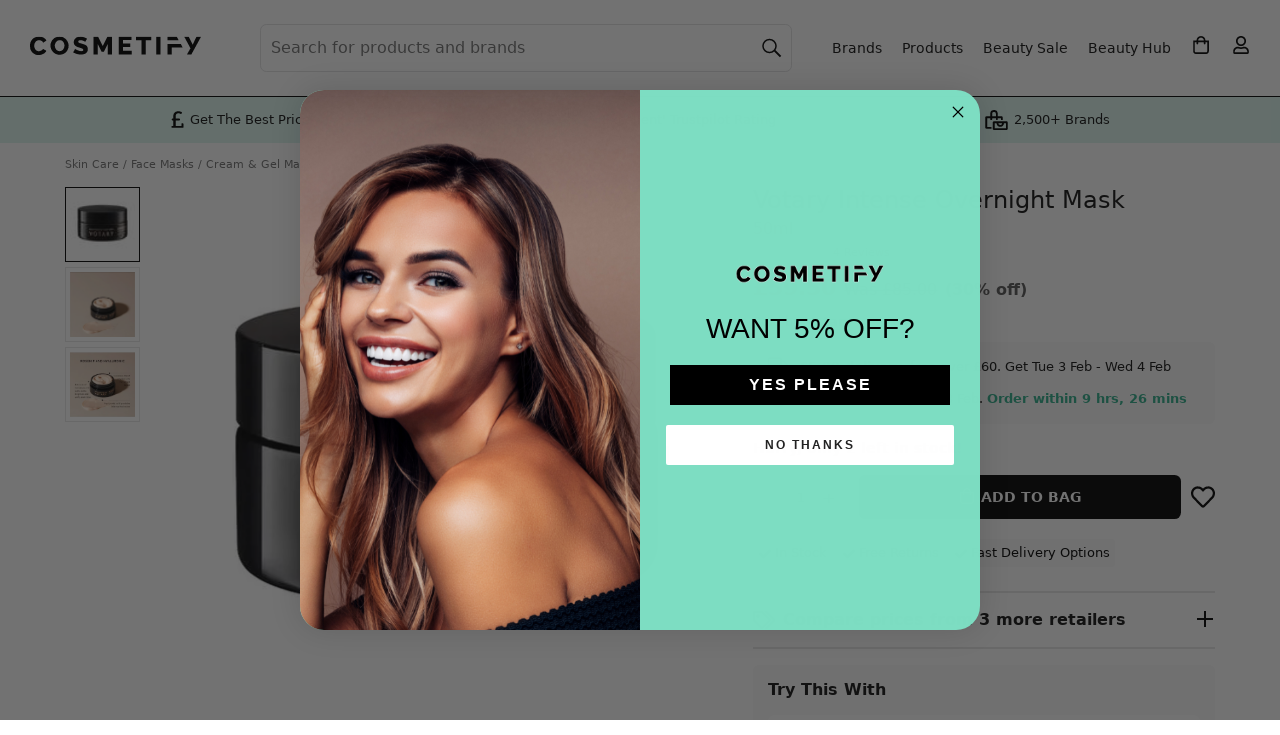

--- FILE ---
content_type: text/html; charset=utf-8
request_url: https://www.cosmetify.com/votary-intense-overnight-mask/
body_size: 32442
content:
<!DOCTYPE html>




<html lang="en">
<head><script>(function(w,i,g){w[g]=w[g]||[];if(typeof w[g].push=='function')w[g].push(i)})
(window,'GTM-KPXJ4WF','google_tags_first_party');</script><script>(function(w,d,s,l){w[l]=w[l]||[];(function(){w[l].push(arguments);})('set', 'developer_id.dYzg1YT', true);
		w[l].push({'gtm.start':new Date().getTime(),event:'gtm.js'});var f=d.getElementsByTagName(s)[0],
		j=d.createElement(s);j.async=true;j.src='/metrics/';
		f.parentNode.insertBefore(j,f);
		})(window,document,'script','dataLayer');</script>
    <meta charset="utf-8">
    <meta http-equiv="x-ua-compatible" content="ie=edge">
    <meta name="verification" content="9435eb6d3229b6ef3f8eb92be7ef85d6">
    <meta name="p:domain_verify" content="8cf4c1c47db1341a0387616af78c7bdb">
    <meta name="yandex-verification" content="ccb69add6e8866d0">
    <meta name="cosmetify-last-cached" content="012302-020226">
    <meta name="viewport" content="width=device-width, initial-scale=1, shrink-to-fit=no, viewport-fit=cover">
    <meta name="csrf-token" content="TjBEQCrdF0o5Rc4RbxoFO9lWAXredeNNDGRVbQoIL4IIysjWIhQjyaIvKrie3Zbp">
    
        
            <meta name="robots" content="index, follow">
        
    
    <title>Votary Intense Overnight Mask | Sales &amp; Offers</title>
    <meta name="description" content="Buy Votary Intense Overnight Mask at Cosmetify. Compare 4 UK retailers &amp; get the best price. Also see reviews, ingredients, how to use &amp; set up price alerts.">
    
        <link rel="canonical" href="https://www.cosmetify.com/votary-intense-overnight-mask/">
    
    <link rel="preconnect" href="https://www.googletagmanager.com">
<link rel="preconnect" href="https://www.google-analytics.com">
<link rel="preconnect" href="https://www.google.com">

<link rel="preconnect" href="https://www.google.co.uk">

<link rel="preconnect" href="https://stats.g.doubleclick.net">

    

    <script>
    window.sentryOnLoad = function () {
        const environment = window.location.hostname.includes('staging.') ? 'staging' : 'production';

        Sentry.init({
            environment: environment,
            tracesSampleRate: 0,
            replaysSessionSampleRate: 0,
            replaysOnErrorSampleRate: 0,
            integrations: [
                Sentry.replayIntegration({
                    maskAllText: false,
                    maskAllInputs: false,
                    blockAllMedia: false,
                    minReplayDuration: 2000,
                    maxReplayDuration: 3600000
                })
            ],
            beforeSend(event, hint) {
                const allowedThirdPartyDomains = [
                    'paypal.com',
                    'stripe.com',
                    'klarna.com',
                    'klarnacdn.net',
                ];

                if (event.exception && event.exception.values) {
                    for (const exception of event.exception.values) {
                        if (exception.stacktrace && exception.stacktrace.frames) {
                            const ownFrames = exception.stacktrace.frames.filter(frame => {
                                return frame.filename && (
                                    frame.filename.includes(window.location.hostname) ||
                                    frame.filename.startsWith('/')
                                );
                            });

                            const thirdPartyFrames = exception.stacktrace.frames.filter(frame => {
                                return frame.filename && allowedThirdPartyDomains.some(domain =>
                                    frame.filename.includes(domain)
                                );
                            });

                            const totalFrames = exception.stacktrace.frames.length;
                            const hasOwnFrame = ownFrames.length > 0;
                            const isFromAllowedThirdParty = thirdPartyFrames.length > 0;
                            const isMostlyExternal = (ownFrames.length / totalFrames) < 0.1;

                            if (!isFromAllowedThirdParty && (!hasOwnFrame || isMostlyExternal)) {
                                return null;
                            }
                        } else {
                            return null;
                        }
                    }
                }
                return event;
            },
        });

        window.forceSentryOrderReplay = function() {
            if (sessionStorage.getItem('sentryReplayStarted')) {
                return;
            }

            sessionStorage.setItem('sentryReplayStarted', '1');
            const replay = Sentry.getReplay();
            replay.start();
        };

        window.startSentryOrderReplay = function(orderId) {
            try {
                const replay = Sentry.getReplay();
                if (!replay) return;

                Sentry.setUser({
                    id: orderId,
                    username: 'Order ' + orderId
                });
                Sentry.setTag('order_id', orderId);

                if (sessionStorage.getItem('sentryReplayStarted') === '1') {
                    replay.start();
                    return;
                }

                const basketMain = document.querySelector('main.basket');
                if (basketMain) {
                    const startReplayOnClick = function(event) {
                        if (sessionStorage.getItem('sentryReplayStarted')) return;

                        const target = event.target;
                        const isInteractive = target.matches('button, input, select, textarea, a')

                        if (isInteractive) {
                            sessionStorage.setItem('sentryReplayStarted', '1');
                            replay.start();

                            basketMain.removeEventListener('click', startReplayOnClick, true);
                        }
                    };
                    basketMain.addEventListener('click', startReplayOnClick, true);
                }
            } catch(err) {
                console.error('Sentry replay error:', err);
            }
        };
    };
</script>
<script src="https://js.sentry-cdn.com/2ec387bebc4d3803a616c6899f346f8b.min.js" crossorigin="anonymous"></script>

    
    <script>
    window.dataLayer = window.dataLayer || [];
    
    dataLayer.push({'gaId': 'G-3B5QEJP892'});
    
</script>
    
<script>
    dataLayer.push({ ecommerce: null });
    dataLayer.push({
        event: "view_item",
        ecommerce: {
            currency: "GBP",
            value: 59.50,
            items: [{
                item_id: "124158-50ml",
                item_name: "Votary Intense Overnight Mask",
                item_brand: "Votary",
                item_variant: "50ml",
                
                price: 85.00,
                discount: 25.50,
                
                quantity: 1
            }]
        }
    });
    dataLayer.push({
        'retailerName': "Skindays",
        'productCurrency': "GBP",
        'productPrice': 59.50,
        'productSku': "124158-50ml",
        'productBrand': "Votary",
        'productName': "Votary Intense Overnight Mask",
        'ConvertPriceTrigger': "59.50"
    });
    dataLayer.push({
        'event': 'page_type',
        'pageType': 'Product'
    });
    dataLayer.push({
        'event': 'stock_status',
        'stockStatus': 'In Stock'
    });
</script>

    <script type="text/javascript" src="https://app.termly.io/resource-blocker/93375fe5-1fac-41cb-93cd-08bb3c990be0?autoBlock=off" ></script>
<script>(function(w,d,s,l,i){w[l]=w[l]||[];w[l].push({'gtm.start':
new Date().getTime(),event:'gtm.js'});var f=d.getElementsByTagName(s)[0],
j=d.createElement(s),dl=l!='dataLayer'?'&l='+l:'';j.async=true;j.src=
'https://www.googletagmanager.com/gtm.js?id='+i+dl;f.parentNode.insertBefore(j,f);
})(window,document,'script','dataLayer','GTM-KPXJ4WF');</script>
    
    
<link rel="icon" sizes="32x32" href="/static/website/image/icons/icon-32.png">
<link rel="icon" sizes="192x192" href="/static/website/image/icons/icon-192.png">
<link rel="apple-touch-icon" href="/static/website/image/icons/icon-192.png">
    
    
    <link rel="preload" href="https://public.cosmetify.com/images/products/3568685.webp" as="image">
    
    <meta property="og:title" content="Votary Intense Overnight Mask">
    <meta property="og:description" content="Buy Votary Intense Overnight Mask at Cosmetify. Compare 4 UK retailers &amp; get the best price. Also see reviews, ingredients, how to use &amp; set up price alerts.">
    <meta property="og:url" content="https://www.cosmetify.com/votary-intense-overnight-mask/">
    <meta property="og:image" content="https://public.cosmetify.com/images/products/3568685.webp">
    <meta property="og:image:width" content="550">
    <meta property="og:image:height" content="550">
    <meta property="og:type" content="product">
    <meta property="og:site_name" content="Cosmetify">
    <meta property="fb:app_id" content="400352554159689">
    <meta property="product:brand" content="Votary">
    <meta property="product:availability" content="in stock">
    <meta property="product:condition" content="new">
    <meta property="product:price:amount" content="59.50">
    <meta property="product:price:currency" content="GBP">
    <meta property="product:retailer_item_id" content="124158-50ml">
    <meta property="product:item_group_id" content="votary-intense-overnight-mask-124158">
    
    <meta name="twitter:card" content="summary">
    <meta name="twitter:site" content="@Cosmetifyuk">
    <meta name="twitter:title" content="Votary Intense Overnight Mask">
    <meta name="twitter:description" content="Buy Votary Intense Overnight Mask at Cosmetify. Compare 4 UK retailers &amp; get the best price. Also see reviews, ingredients, how to use &amp; set up price alerts.">
    <meta name="twitter:image" content="https://public.cosmetify.com/images/products/3568685.webp">

    <style>*,*:before,*:after{box-sizing:border-box}body{margin:0;min-width:320px;font-family:system-ui,-apple-system,BlinkMacSystemFont,Segoe UI,Roboto,Helvetica Neue,Arial,Noto Sans,Liberation Sans,sans-serif;font-size:1rem;font-weight:400;line-height:1.4rem;color:#111;background:#fff;-webkit-text-size-adjust:100%;-webkit-tap-highlight-color:rgba(0,0,0,0);position:relative;overflow-x:hidden;overflow-y:scroll}article,footer,header,main,nav{display:block;overflow:hidden}main{background:#fff;overflow:visible}@media (min-width: 1150px){main{padding:15px 0 0}}svg{max-width:100%;max-height:100%}img{border-style:none;height:auto;width:100%;display:block}img.lzy,img.loading{opacity:0}img.loaded,img.error{transition:opacity 1s;opacity:1}.con{max-width:1150px;position:relative;margin:0 auto;background:#fff}h2,h3,.h2,.h3,dt{margin:0 0 1rem;padding:0 15px;font-weight:600;font-size:1.1rem;line-height:1.1rem;text-transform:capitalize;display:block}@media (min-width: 992px){h2,h3,.h2,.h3,dt{font-size:1.2rem;line-height:1.2rem}}p{margin:0 0 1rem}a{color:#111;text-decoration:none}button{border:0;background:transparent;cursor:pointer}button,input{font-family:inherit;font-size:inherit;line-height:inherit;text-transform:none;position:relative;margin:0;padding:0;-webkit-appearance:none;-moz-appearance:none;appearance:none;outline:none;color:inherit}ul,ol{padding:0;margin:0;list-style:none}.fpo,.ovly,#rnav{display:none}.f,.lgPill span{display:flex}.w{flex-wrap:wrap}.nw{flex-wrap:nowrap}.s{justify-content:flex-start}.e{justify-content:flex-end}.b{justify-content:space-between}.c,.lgPill span{justify-content:center}.ac,.lgPill span{align-items:center}.as{align-items:stretch}.benefitsBar{background:#dbf5ee;font-size:.7rem;line-height:.7rem}.benefitsBar>div{padding:5px 15px 6px}.benefitsBar>div>div{flex:1}.benefitsBar .tp img{height:35px;width:auto}.benefitsBar .tp span{display:none}.benefitsBar .bp span{display:block;position:relative;padding-left:20px}.benefitsBar .bp span svg{position:absolute;top:0;left:0;width:15px;height:19px;fill:#000}.benefitsBar .br span{display:block;position:relative;padding-left:27px}.benefitsBar .br span svg{position:absolute;top:0;left:0;width:22px;height:22px;fill:#000}@media (min-width: 475px){.benefitsBar{font-size:.8rem;line-height:1.3rem}.benefitsBar br{display:none}.benefitsBar .br span{padding-left:30px}.benefitsBar .br span svg{width:25px;height:25px}}@media (min-width: 820px){.benefitsBar .tp img{padding-right:2px}.benefitsBar .tp span{display:block;padding-left:2px}}@media (min-width: 1150px){.benefitsBar{border-top:1px solid #000}.benefitsBar>div{max-width:1000px;margin:0 auto;padding:5px 30px 6px}}.headBg img,.headBg:before,.headBg:after{position:absolute;top:0;height:270px}.headBg:before,.headBg:after{width:100%;content:" "}.headBg img{z-index:-2;width:auto}.headBg:before{background:#7dddc2;z-index:-3}.headBg:after{background:#ffffffb3;z-index:-1}@media (min-width: 340px){.headBg img{left:49%;transform:translate(-50%)}}@media (min-width: 1150px){.headBg img,.headBg:before,.headBg:after{height:440px}.headBg img{left:55%}.headBg:after{background:#fff9}}.mMenu{padding:10px 15px;position:-webkit-sticky;position:sticky;top:0;z-index:3;background:#fff;border-bottom:1px solid #000;transition:background .8s}.mMenu>div{display:grid;grid-template-columns:40px 40px auto 40px 40px;align-items:center;width:100%;justify-content:stretch}@media (max-width: 1149px){.mMenu>div>div{display:flex;align-items:center;justify-content:center}}.mMenu a{display:inline-block}.mMenu img{height:40px;width:auto}.mMenu .menu svg{padding:10px 20px 10px 0}.mMenu .myBasket svg{padding:11px 0 11px 22px}.mMenu .myAct svg{padding:11px 0 11px 22px}.mMenu .search svg{padding:10px 20px 10px 0}@media (min-width: 375px){.mMenu .menu svg{padding:8px 16px 8px 0}.mMenu .myBasket svg{padding:9px 0 9px 18px}.mMenu .myAct svg{padding:9px 0 9px 18px}.mMenu .search svg{padding:8px 16px 8px 0}}@media (min-width: 1150px){.mMenu{position:absolute;padding:0;top:20px;background:transparent;border-bottom:0;width:100%;max-width:1440px;left:50%;transform:translate(-50%);z-index:0}.mMenu img{height:2.95rem;margin-top:2px}.mMenu>div{grid-template-columns:auto}.mMenu button{display:none}.mMenu>div>div{text-align:left;margin-left:30px}}.header{width:100%}.header nav,.header>div>div{display:none}.header h1{margin:0;padding:30px 15px 15px;font-weight:600;font-size:1.3rem;line-height:1.6rem}.header .searchCon{margin:0 15px;padding:0 0 50px;position:relative}.header .searchCon input{display:block;width:100%;height:2.5rem;line-height:2.5rem;padding:0 10px 0 35px;font-size:1rem;color:#111;background-color:#fff;border:1px solid #fff;border-radius:.4rem}.header .searchCon input::placeholder{color:#282b30;opacity:1}.header .searchCon input:-ms-input-placeholder{color:#282b30}.header .searchCon input::-ms-input-placeholder{color:#282b30}.header .searchCon button{position:absolute;top:0;left:0;height:2.5rem;width:2.5rem}.header .searchCon button span{display:none}.header .searchCon button svg{padding:10px}.header .searchCon .fCls{display:none}@media (min-width: 1150px){.header{padding:20px 19px 20px 30px;max-width:1440px;margin:0 auto;border:0;display:block}.header>div{margin-left:205px}.header>div>div{flex-grow:1;display:block}.header nav{display:block;padding:5px 0 5px 5px;z-index:1}.header nav>span,.header nav>svg{display:none!important}.header nav a,.header nav .menu{margin:0 10px;display:block;font-size:.9rem;width:auto;height:auto}.header nav>ul>li>a{text-align:center;line-height:1rem}.header nav>ul{display:flex;flex-wrap:nowrap;align-items:center}.header nav li svg{padding:11px}.header nav li:last-child ul{display:none}.header h1{padding:5.5rem 30px 6.3rem;border-radius:10px;background:#fff;font-size:2rem;line-height:2.4rem;font-weight:500}.header .searchCon{margin:0;padding:0}.header .searchCon input{padding:0 40px 0 10px;min-width:275px;height:3rem;line-height:3rem;border:1px solid #e0e0e2;background:#fff}.header .searchCon input::placeholder{color:#717171;opacity:1}.header .searchCon input:-ms-input-placeholder{color:#717171}.header .searchCon input::-ms-input-placeholder{color:#717171}.header .searchCon button{position:absolute;right:0;left:auto;background:transparent;height:3rem;line-height:3rem}.header .searchCon button svg{height:100%}}@media (min-width: 1200px){.header>div{margin-left:230px}.header nav{padding:5px 0 5px 30px}}.mMenu button,.header button{width:40px;height:40px}.mMenu svg,.header svg{position:absolute;top:0;left:0;width:40px;height:40px;fill:#000}.mMenu .search svg,.mMenu .searchCon svg,.header .search svg,.header .searchCon svg{stroke:#000}.slide{overflow-y:hidden}.slide>div,.slide>ul{display:flex;overflow-x:auto;-webkit-overflow-scrolling:touch;padding:0 0 35px 15px;margin-bottom:-15px}.slide>div::-webkit-scrollbar,.slide>ul::-webkit-scrollbar{display:none;width:0;-webkit-appearance:none}.slide .h{display:block;text-align:center;margin:.8rem 0 .9rem;font-size:1.1rem;line-height:1.2rem}.slide .items>div,.slide li,.slide .posts>a{padding:0 15px 0 0;margin:0}.slide .posts img{max-width:100%;height:100%}.slide.auto li{padding:0 5px 0 0}.slide.auto li:last-child{padding:0 15px 0 0}.slide.center>div,.slide.center>ul{justify-content:center}@media (min-width: 992px){.slide.stack{margin:0}.slide.stack>div,.slide.stack>ul{flex-wrap:wrap;padding:0 0 20px}}@media (max-width: 991px){.al{padding-bottom:40px}}.bcs{padding:10px 0 0;margin:0;width:100%;white-space:nowrap;overflow:hidden}.bcs ol{display:flex;flex-wrap:nowrap;overflow-x:auto;padding:0;margin:0;-ms-overflow-style:none;scrollbar-width:none}.bcs ol::-webkit-scrollbar{display:none}.bcs li{display:inline-block;font-size:.7rem;margin:0 4px 0 0;padding:0;color:#717171;line-height:.9rem}.bcs li:before{content:"/"}.bcs li:first-child:before{content:none}.bcs li:first-child a{padding-left:15px}.bcs li:last-child a{padding-right:15px}.bcs li a,.bcs li span{display:inline-block;text-decoration:none;padding:5px 0 5px 4px;color:#717171}.bcs li a:hover{text-decoration:underline}@media (min-width: 1150px){.bcs{padding:0}.bcs li:first-child a{padding-left:0}.bcs li a,.bcs li span{padding:0 0 0 4px}}.review{margin:0 0 .4rem}@media (min-width: 992px){.review{margin:0 0 .75rem}}.review>span{font-size:.7rem;color:#717171;margin-left:5px;margin-top:1px}.reviewTxt{display:none;font-size:.8rem;line-height:1rem;color:#717171;margin:-.5rem 0 1rem}.starRating{height:15px;position:relative;width:75px}.starRating:before{background-image:url([data-uri]);background-repeat:repeat-x;background-size:15px 15px;content:"";display:block;height:15px;inset:0;position:absolute;width:75px}.starRating>span{display:block;text-indent:-10000px;width:75px;height:15px;position:absolute;overflow:hidden}.starRating>span:before{background-image:url([data-uri]);background-repeat:repeat-x;background-size:15px 15px;content:"";display:block;height:15px;inset:0;position:absolute}.al{border-radius:4px;margin:0 auto;padding:9px 10px 9px 36px;font-size:.9rem;line-height:1.2rem;background:#de007b;color:#fff;display:block}.al svg{position:absolute;fill:#fff;width:17px;left:11px;top:0}.al:hover{background:#ff1296}.items>div{padding-bottom:0;position:relative;text-align:left}.items>div>span{padding:3px 5px;position:absolute;top:6px;left:0;font-size:.7rem;line-height:.8rem;font-weight:600;border-radius:4px;background:#de007b;border:1px solid #de007b;color:#fff;z-index:1}.items>div img{position:absolute}.items>div .img{background:#fff;position:relative;padding-bottom:100%}.items>div>.like{position:absolute;bottom:9rem;right:0;height:48px;width:48px;overflow:hidden;padding:24px 0 0 28px}.items>div>.like svg{width:16px;height:100%;fill:#000}.items>div>.liked svg{width:15px}.items>div .info{padding:.4rem 0 0;display:block}.items>div .brand,.items>div .name{font-size:.9rem;line-height:1.2rem;display:block;overflow:hidden;text-overflow:ellipsis}.items>div .name{height:2.4rem;display:-webkit-box;-webkit-line-clamp:2;line-clamp:2;-webkit-box-orient:vertical}.items>div .brand{font-weight:700;white-space:nowrap}.items>div .price{line-height:1.4rem;padding:0 0 .5rem;font-weight:700}@media (max-width: 325px){.items>div .price{font-size:.9rem}}.items>div .price.discount{color:#de007b}.items>div .price.discount span{text-decoration:line-through;font-weight:400;font-size:.8rem;line-height:1rem;color:#111}@media (max-width: 325px){.items>div .price.discount span{font-size:.7rem}}.items>div .btnLst{padding:0}.items>div .btnLst button{width:100%;text-transform:uppercase;font-size:.8rem;font-weight:600;background:#000;color:#fff;height:2.5rem;line-height:2.5rem;border-radius:.4rem;white-space:nowrap}.items>div .btnLst button:hover{background:#373737}.items>div .btnLst button:disabled{background:#000;color:#fff}.items>div .btnLstWhite{padding:0}.items>div .btnLstWhite button{display:flex;align-items:center;justify-content:center;height:2.5rem;padding:0 1rem;font-size:.8rem;font-weight:600;text-transform:uppercase;background:#fff;color:#000;border:1px solid #000;border-radius:.4rem;white-space:nowrap;width:100%}.items>div .btnLstWhite button:hover{background:#f2f2f2}.items>div .btnLstWhite button:disabled{background:#000;color:#fff}.items.wt>div>span{left:6px}.items.wt>div .info{background:#fff;padding:.4rem 10px}.items.wt>div img{padding:5px}.items.wt>div .price{background:#fff;padding:0 10px .5rem}.items.wt>div .like{right:21px}@media (min-width: 992px){.items.wt>div .like{right:26px}}.items.wt>div .btnLst button{border-top-right-radius:0;border-top-left-radius:0}.lgPill a{display:block;background:#fff;border-radius:.4rem;padding:5px 10px;text-align:center}.lgPill span{font-weight:600;font-size:.9rem;line-height:1.1rem;height:2.6rem}.fItm{margin-bottom:1rem;position:relative}label{font-weight:600;margin:0 0 .3rem;display:block}label.inl{margin:0;line-height:1.3rem}.fCtrl,.sCtrl{padding:0 10px;color:#111;background:#fff;border:1px solid #e0e0e2;border-radius:4px;font-size:1rem}.fCtrl{display:block;width:100%;height:2.5rem;line-height:2.5rem}.sCtrl{display:inline-block;width:auto;height:2rem;line-height:2rem}textarea.fCtrl{height:auto;line-height:1.4rem;padding:10px}.btn{display:inline-block;position:relative;width:auto;padding:0 30px;margin:0;border-radius:.4rem;height:2.5rem;line-height:2.5rem;text-decoration:none!important;text-align:center;white-space:nowrap}.btn.b{background:#000;color:#fff}.btn.b svg{fill:#fff}.btn.b:hover{background:#373737}.btn.w{background:#fff;color:#000}.btn.w:hover{background:#000;color:#fff}.btn.w:hover svg{fill:#fff}.btn.g{background:#7dddc2;color:#000}.btn.g svg{fill:#000}.btn.g:hover{background:#000;color:#fff}.btn.g:hover svg{fill:#fff}.btn.d,.btn.d:hover{background:#e0e0e2;color:#000;text-transform:uppercase;font-weight:600;cursor:pointer}.btn.bc{margin:0 auto;display:block}.btn.buy,.btn.fBuy{text-transform:uppercase;font-weight:600;font-size:.9rem}.btn.buy span,.btn.fBuy span{position:relative;padding:3px 8px 3px 30px}.btn.buy span svg,.btn.fBuy span svg{position:absolute;width:14px;left:9px;top:0}.btn.addBasket span svg{top:-1px}.byBio{margin-top:-.5rem}.byBio p{line-height:1.2rem;margin:0}.byBio img{border-radius:100%;width:50px;height:50px;margin:0 15px 0 0}@media (max-width: 767px){.byBio span{display:block}}.grid{display:grid;grid-template-columns:repeat(12,1fr);grid-template-rows:repeat(4,min-content) 1fr repeat(1,min-content);grid-gap:10px;padding:8px 15px 15px}@media (min-width: 768px){.grid{grid-gap:15px 30px}}@media (min-width: 1150px){.grid{padding:0 0 15px}}.grid .bcs{grid-column:span 12}.grid .info{grid-column:span 12;margin-top:-5px}@media (min-width: 768px){.grid .info{margin:0;grid-column:span 6;grid-row-start:2;grid-row-end:3;grid-column-start:7;grid-column-end:13}}@media (min-width: 1150px){.grid .info{grid-column:span 5;grid-row-start:2;grid-row-end:3;grid-column-start:8;grid-column-end:13}}.grid .pdtImg{grid-column:span 12}@media (min-width: 768px){.grid .pdtImg{grid-column:span 6;grid-row-start:2;grid-row-end:4;grid-column-start:1;grid-column-end:7}}@media (min-width: 1150px){.grid .pdtImg{grid-column:span 7;grid-row-start:2;grid-row-end:4;grid-column-start:1;grid-column-end:8}}.grid .pdtCon{grid-column:span 12;width:100%}@media (min-width: 768px){.grid .pdtCon{grid-column:span 6;grid-row-start:3;grid-row-end:4;grid-column-start:7;grid-column-end:13}}@media (min-width: 1150px){.grid .pdtCon{grid-column:span 5;grid-row-start:3;grid-row-end:7;grid-column-start:8;grid-column-end:13}}.grid .pdtDes{grid-column:span 12}@media (min-width: 768px){.grid .pdtDes{grid-column:span 7;grid-row-start:4;grid-row-end:7;grid-column-start:1;grid-column-end:8}}.grid .pdtExt{grid-column:span 12}@media (min-width: 1150px){.grid .pdtExt{grid-column:span 7;grid-row-start:7;grid-row-end:8;grid-column-start:1;grid-column-end:8}}h1{font-weight:400;font-size:1.1rem;line-height:1.3rem;margin:0 0 .2rem}@media (min-width: 768px){h1{font-size:1.5rem;line-height:1.7rem}}h1 .iBrand{display:block;font-weight:700;font-size:.9rem;line-height:1.1rem;margin:0 0 .4rem}h1 .iSize{display:block;color:#717171;font-size:1rem;line-height:1.1rem;margin:.4rem 0 0}@media (max-width: 374px){.priceCon{flex-wrap:wrap!important}}.priceCon .price{margin:0 8px 0 0;font-size:1.4rem;font-weight:700}.priceCon .price.discount{color:#de007b;white-space:nowrap}.priceCon .price.discount span{font-size:1rem;line-height:1rem;color:#575757}@media (max-width: 374px){.priceCon .price.discount span{font-size:.7rem}}.priceCon .price.discount span.old{text-decoration:line-through;font-weight:400}.priceCon .al{padding:3px 8px 3px 29px;font-size:.8rem;font-weight:600;margin:0}.priceCon .al svg{width:14px;left:9px;top:0}span.shipping{display:block;color:#717171;margin:.2rem 0 0;font-size:.7rem;line-height:.8rem}.shippingCon{margin:0 -15px 1rem;padding:13px 15px;background:#f9f9f9}@media (min-width: 768px){.shippingCon{margin:0 0 1rem;border-radius:.4rem}}div.shipping{font-size:.8rem;line-height:1.1rem}div.shipping svg{width:21px;height:20px}div.shipping strong{font-weight:600}div.shipping div:first-child{padding-right:10px}div.shipping+.shipping{margin:.5rem 0 0}div.shipping .sdot{display:none}@media (min-width: 425px){div.shipping br{display:none}div.shipping .sdot{display:inline}}div.shipping+.qty{margin-top:.5rem}@media (min-width: 768px){.pdtSlide{display:grid;grid-gap:10px}}@media (min-width: 992px){.pdtSlide{grid-template-columns:55px auto;grid-template-rows:auto;grid-template-areas:"left right";grid-gap:30px}}@media (min-width: 1150px){.pdtSlide{grid-template-columns:75px auto}}.pdtSlide .img{position:relative;padding-bottom:100%}@media (min-width: 992px){.pdtSlide .img{grid-area:right}}.pdtSlide .img>div{display:none}.pdtSlide .img>div.active{display:block}.pdtSlide .img img{position:absolute}.pdtSlide .img button{position:absolute;bottom:-42px;height:42px;width:30px;border:0;background:transparent;padding:5px}@media (min-width: 768px){.pdtSlide .img button{display:none}}.pdtSlide .img button svg{width:16px}.pdtSlide .img .like{top:5px;right:5px;width:40px}.pdtSlide .img .like svg{width:20px}.pdtSlide .img #pdtNext{right:9px}.pdtSlide .img #pdtPrev{left:9px}.pdtSlide .img #pdtPrev svg{-webkit-transform:rotate(-180deg);transform:rotate(-180deg)}.pdtSlide #pdtImgThbs{display:none;text-align:center}@media (min-width: 768px){.pdtSlide #pdtImgThbs{display:flex;justify-content:center}}@media (min-width: 992px){.pdtSlide #pdtImgThbs{grid-area:left;flex-direction:column;justify-content:flex-start}}.pdtSlide #pdtImgThbs img{border:1px solid #e6e6e6;padding:4px;width:55px;cursor:pointer;height:55px;margin:0 2px}@media (min-width: 992px){.pdtSlide #pdtImgThbs img{margin:0 0 5px;width:55px;height:55px}}@media (min-width: 1150px){.pdtSlide #pdtImgThbs img{width:75px;height:75px}}.pdtSlide #pdtImgThbs img.active{border-color:#000}.pdtSlide #wDots{text-align:center;padding:10px 0 0}@media (min-width: 768px){.pdtSlide #wDots{display:none}}.pdtSlide #wDots li{height:10px;width:10px;background:#e0e0e2;border-radius:100%;display:inline-block;margin:2px}.pdtSlide #wDots li.active{background:#000}@media (min-width: 992px){.pdtNoSlide{width:80%;margin:0 auto}}.pdtNoSlide .img{position:relative;padding-bottom:100%}.pdtNoSlide img{position:absolute}.options.radio{margin:0 -3px .5rem}.options.radio div{flex-grow:1;margin:0 3px 6px}@media (min-width: 992px){.options.radio div{flex-grow:0}}.options.radio input{opacity:0;position:absolute}.options.radio label{border:2px solid #e6e6e6;padding:9px 12px;font-weight:400;font-size:.8rem;text-transform:uppercase;margin:0;cursor:pointer;width:100%;text-align:center;font-weight:600;line-height:1rem;display:inline-block}@media (min-width: 768px){.options.radio label{line-height:1.2rem}}.options.radio label.oos{background:#f5f5f5;color:#707070}.options.radio label:hover{background:#000;border-color:#000;color:#fff}.options.radio label span{display:block;font-weight:400}.options.radio input:checked+label{border-color:#333}.options.select{margin:0 0 1rem}.options.select label{letter-spacing:unset;text-transform:none;font-size:.9rem;font-weight:600;display:inline-block;margin-bottom:.3rem}.cPicker{margin:0 -2px .5rem}.cPicker div{margin:0;padding:0;width:16.66%;min-height:45px;border:2px solid #fff;border-bottom:2px solid #fff}@media (min-width: 500px){.cPicker div{width:12.5%}}@media (min-width: 768px){.cPicker div{width:14.28%}}@media (min-width: 992px){.cPicker div{width:12.5%}}.cPicker input{opacity:0;position:absolute}.cPicker label{margin:0}.cPicker label img{border:1px solid #ced4da;padding:2px;border-radius:3px}.cPicker label:hover img{border-color:#000;cursor:pointer}.cPicker label.loading{display:block;width:100%;height:100%;background:#000}.cPicker label.loading img{display:none}.cPicker input:checked+label img{border-color:#333}.retailer{margin:0 0 1rem}@media (min-width: 768px){.retailer{margin:0 0 1.2rem}}.retailer>span{display:block;margin:0 0 .75rem;font-size:.8rem;line-height:1.1rem}.retailer>span strong{font-weight:600}.retailer ul li{padding:3px 5px 3px 22px;position:relative;font-size:.8rem;font-weight:400;border:none;border-radius:4px;margin:0 .3rem .3rem 0;background:#f9f9f9;color:#000}.retailer ul li:last-child{margin:0 0 .3rem}.retailer ul svg{position:absolute;width:12px;left:6px;top:1px;fill:#2dad89}.pdtBuy{margin-bottom:1.25rem}.pdtBuy button{width:35px;height:2.75rem;border:none;background:transparent;padding:0;text-transform:none}.pdtBuy .buy{display:block;width:100%;margin:0}.pdtBuy .qty+.buy{margin:0 0 0 10px}@media (min-width: 768px){.pdtBuy .buy{margin:0 10px 0 0}.pdtBuy .qty+.buy{margin:0 10px}.pdtBuy .max+.like{margin:0 0 0 10px!important}}@media (max-width: 767px){.pdtBuy .like{display:none}}.retailers{margin:0 -15px 1rem;padding:0 15px;border-top:2px solid #e6e6e6;border-bottom:2px solid #e6e6e6}@media (min-width: 768px){.retailers{margin:0 0 1rem;padding:0}}.retailers>span{padding:1rem 1.5rem 1rem 30px;font-size:.9rem;font-weight:600;position:relative;cursor:pointer;display:block}@media (min-width: 768px){.retailers>span{font-size:1rem}}.retailers>span i{top:18px}.retailers svg{position:absolute;width:22px;left:0;top:0;fill:#000}.retailers ul{display:none}h2,h3,h4{padding:0}.pdtDes a{text-decoration:underline}.pdtDes b,.pdtDes strong{font-weight:600}.byBio{margin:0 0 1rem}.pdtDes .accordion>div{display:none}.pdtDes .hide{display:none}.bImg{display:flex;align-items:center;height:30px;margin-bottom:10px}.bImg img{width:auto;max-height:30px;max-width:100px;display:inline-block}.bdCon>div{max-width:1180px;position:relative;margin:0 auto}.bdCon{background:#f5f5f5;border-bottom:2px solid #e6e6e6;padding:5px 0}@media (min-width: 992px){.bdCon{border-bottom-width:1px}}.s52 .h{padding:0 15px}.s52 .items>div,.s52 ul>li{flex:0 0 48%;max-width:48%}@media (min-width: 576px){.s52 .items>div,.s52 ul>li{flex:0 0 30%;max-width:30%}}@media (min-width: 768px){.s52 .items>div,.s52 ul>li{flex:0 0 23%;max-width:23%}}@media (min-width: 992px){.s52 .items>div,.s52 ul>li{flex:0 0 20%;max-width:20%}}.pdtBuy+.retailer{margin:0 0 .7rem}.btn.max{width:100%;display:block;background:#e0e0e2;color:#000;font-weight:600;margin:0}.qty.low{color:#de007b;font-weight:600;font-size:.9rem;line-height:1rem}.qty{margin:0;font-size:.8rem}.qtyCtl>div,.qtyCtl>button{text-align:center;border:1px solid #e0e0e2;width:2.5rem;height:2.75rem;line-height:2.7rem;margin:0;padding:0}.qtyCtl>div{border-left:0;border-right:0;width:1rem}.qtyCtl>button{font-size:1rem}.qtyCtl>button:hover:enabled{border-color:#e0e0e2}.qtyCtl>button:disabled{color:#e0e0e2}.qtyCtl>button:first-child{border-top-left-radius:4px;border-bottom-left-radius:4px;border-right:0}.qtyCtl>button:last-child{border-top-right-radius:4px;border-bottom-right-radius:4px;border-left:0}.ww{padding:15px;background:#f9f9f9;margin:0 -15px 1rem}@media (min-width: 768px){.ww{margin:0 0 1rem;border-radius:.4rem}}.ww h3{font-size:1rem}.ww>div{padding:10px 0;background:#fff;border-radius:.4rem;border-bottom:5px solid #f9f9f9}.ww>div>div{padding:0 10px 0 5px}.ww>div .img{flex-grow:0;flex-shrink:0;flex-basis:65px;padding-bottom:65px}.ww>div .info{padding:0 10px;flex-grow:1}.ww>div .brand{white-space:normal}.ww>div .name{height:auto;padding:2px 0}.ww>div .price{padding:0}.ww>div .qbuy{width:82px;height:2.75rem;padding:0}@media (min-width: 768px){.ww>div .qbuy{width:100px}}.ww>div .qbuy span{position:relative;padding:3px 8px 3px 30px;text-transform:uppercase;font-weight:600;font-size:.9rem}.ww>div .qbuy span svg{position:absolute;width:14px;left:9px;top:-1px}.stickyBtn{position:fixed;bottom:0;background:#fff;width:100%;padding:15px 15px 20px;z-index:3}.stickyBtn button{width:100%;height:2.75rem;font-size:1.05rem!important}.stickyBtn button>span{padding:3px 8px 3px 33px!important}.stickyBtn button>span svg{width:16px!important}@media (min-width: 768px){.stickyBtn{display:none!important}}.noStkSl .items .price{font-size:.85rem}.btn.addPrices .button-price{padding:3px 8px 3px 5px}.button-price{display:none}@media screen and (max-width: 767px){.button-price{display:inline;padding-left:5px}}
</style>
    
    
    <style>
        #expressPayCon, #abStickyProductBtns{display:none;}
    </style>


    <script>const url_prefix = '';</script>
    
    
</head>

<body>
    <noscript><iframe src="https://www.googletagmanager.com/ns.html?id=GTM-KPXJ4WF"
height="0" width="0" style="display:none;visibility:hidden"></iframe></noscript>
    
    <svg xmlns="http://www.w3.org/2000/svg" style="display:none">
        <symbol id="burger" viewBox="0 0 20 13">
    <path d="m0 0h20l-1.3965 2.5h-18.603v-2.5zm0 5h17.2l-1.44 2.5h-15.76v-2.5zm0 5h14.3l-1.4028 2.5h-12.897v-2.5z" />
</symbol>
<symbol id="find" viewBox="0 0 20 19">
    <path transform="translate(1 1)" d="m6.5 13c-3.5899 0-6.5-2.9101-6.5-6.5 0-3.5899 2.9101-6.5 6.5-6.5 3.5899 0 6.5 2.9101 6.5 6.5 0 3.5899-2.9101 6.5-6.5 6.5zm5.2071-2.1464l5.4697 5.4697-0.35355 0.35355-5.4697-5.4697 0.35355-0.35355z" fill="none" stroke-width="1.5" />
</symbol>
<symbol id="user" viewBox="0 0 448 512">
    <path d="M313.6 304c-28.7 0-42.5 16-89.6 16-47.1 0-60.8-16-89.6-16C60.2 304 0 364.2 0 438.4V464c0 26.5 21.5 48 48 48h352c26.5 0 48-21.5 48-48v-25.6c0-74.2-60.2-134.4-134.4-134.4zM400 464H48v-25.6c0-47.6 38.8-86.4 86.4-86.4 14.6 0 38.3 16 89.6 16 51.7 0 74.9-16 89.6-16 47.6 0 86.4 38.8 86.4 86.4V464zM224 288c79.5 0 144-64.5 144-144S303.5 0 224 0 80 64.5 80 144s64.5 144 144 144zm0-240c52.9 0 96 43.1 96 96s-43.1 96-96 96-96-43.1-96-96 43.1-96 96-96z"/>
</symbol>
<symbol id="userSolid" viewBox="0 0 448 512">
    <path d="M224 256c70.7 0 128-57.3 128-128S294.7 0 224 0 96 57.3 96 128s57.3 128 128 128zm89.6 32h-16.7c-22.2 10.2-46.9 16-72.9 16s-50.6-5.8-72.9-16h-16.7C60.2 288 0 348.2 0 422.4V464c0 26.5 21.5 48 48 48h352c26.5 0 48-21.5 48-48v-41.6c0-74.2-60.2-134.4-134.4-134.4z"/>
</symbol>
<symbol id="cart" viewBox="0 0 448 512">
    <path d="M352 128C352 57.42 294.579 0 224 0 153.42 0 96 57.42 96 128H0v304c0 44.183 35.817 80 80 80h288c44.183 0 80-35.817 80-80V128h-96zM224 48c44.112 0 80 35.888 80 80H144c0-44.112 35.888-80 80-80zm176 384c0 17.645-14.355 32-32 32H80c-17.645 0-32-14.355-32-32V176h48v40c0 13.255 10.745 24 24 24s24-10.745 24-24v-40h160v40c0 13.255 10.745 24 24 24s24-10.745 24-24v-40h48v256z"/>
</symbol>
<symbol id="cartSolid" viewBox="0 0 448 512">
    <path d="M352 160v-32C352 57.42 294.579 0 224 0 153.42 0 96 57.42 96 128v32H0v272c0 44.183 35.817 80 80 80h288c44.183 0 80-35.817 80-80V160h-96zm-192-32c0-35.29 28.71-64 64-64s64 28.71 64 64v32H160v-32zm160 120c-13.255 0-24-10.745-24-24s10.745-24 24-24 24 10.745 24 24-10.745 24-24 24zm-192 0c-13.255 0-24-10.745-24-24s10.745-24 24-24 24 10.745 24 24-10.745 24-24 24z"/>
</symbol>
<symbol id="heart" viewBox="0 0 512 512">
    <path d="M458.4 64.3C400.6 15.7 311.3 23 256 79.3 200.7 23 111.4 15.6 53.6 64.3-21.6 127.6-10.6 230.8 43 285.5l175.4 178.7c10 10.2 23.4 15.9 37.6 15.9 14.3 0 27.6-5.6 37.6-15.8L469 285.6c53.5-54.7 64.7-157.9-10.6-221.3zm-23.6 187.5L259.4 430.5c-2.4 2.4-4.4 2.4-6.8 0L77.2 251.8c-36.5-37.2-43.9-107.6 7.3-150.7 38.9-32.7 98.9-27.8 136.5 10.5l35 35.7 35-35.7c37.8-38.5 97.8-43.2 136.5-10.6 51.1 43.1 43.5 113.9 7.3 150.8z"/>
</symbol>
<symbol id="heartSolid" viewBox="0 0 512 512">
    <path d="M462.3 62.6C407.5 15.9 326 24.3 275.7 76.2L256 96.5l-19.7-20.3C186.1 24.3 104.5 15.9 49.7 62.6c-62.8 53.6-66.1 149.8-9.9 207.9l193.5 199.8c12.5 12.9 32.8 12.9 45.3 0l193.5-199.8c56.3-58.1 53-154.3-9.8-207.9z" />
</symbol>
<symbol id="comment" viewbox="0 0 512 512">
    <path xmlns="http://www.w3.org/2000/svg" d="M448 0H64C28.7 0 0 28.7 0 64v288c0 35.3 28.7 64 64 64h96v84c0 7.1 5.8 12 12 12 2.4 0 4.9-.7 7.1-2.4L304 416h144c35.3 0 64-28.7 64-64V64c0-35.3-28.7-64-64-64zm16 352c0 8.8-7.2 16-16 16H288l-12.8 9.6L208 428v-60H64c-8.8 0-16-7.2-16-16V64c0-8.8 7.2-16 16-16h384c8.8 0 16 7.2 16 16v288zm-96-216H144c-8.8 0-16 7.2-16 16v16c0 8.8 7.2 16 16 16h224c8.8 0 16-7.2 16-16v-16c0-8.8-7.2-16-16-16zm-96 96H144c-8.8 0-16 7.2-16 16v16c0 8.8 7.2 16 16 16h128c8.8 0 16-7.2 16-16v-16c0-8.8-7.2-16-16-16z"/>
</symbol>
<symbol id="arrow" viewBox="0 0 448 512">
    <path d="M218.101 38.101L198.302 57.9c-4.686 4.686-4.686 12.284 0 16.971L353.432 230H12c-6.627 0-12 5.373-12 12v28c0 6.627 5.373 12 12 12h341.432l-155.13 155.13c-4.686 4.686-4.686 12.284 0 16.971l19.799 19.799c4.686 4.686 12.284 4.686 16.971 0l209.414-209.414c4.686-4.686 4.686-12.284 0-16.971L235.071 38.101c-4.686-4.687-12.284-4.687-16.97 0z"/>
</symbol>
<symbol id="close" viewBox="0 0 384 512">
    <path d="M231.6 256l130.1-130.1c4.7-4.7 4.7-12.3 0-17l-22.6-22.6c-4.7-4.7-12.3-4.7-17 0L192 216.4 61.9 86.3c-4.7-4.7-12.3-4.7-17 0l-22.6 22.6c-4.7 4.7-4.7 12.3 0 17L152.4 256 22.3 386.1c-4.7 4.7-4.7 12.3 0 17l22.6 22.6c4.7 4.7 12.3 4.7 17 0L192 295.6l130.1 130.1c4.7 4.7 12.3 4.7 17 0l22.6-22.6c4.7-4.7 4.7-12.3 0-17L231.6 256z" />
</symbol>
<symbol id="loading" viewBox="0 0 512 512">
    <path d="M460.116 373.846l-20.823-12.022c-5.541-3.199-7.54-10.159-4.663-15.874 30.137-59.886 28.343-131.652-5.386-189.946-33.641-58.394-94.896-95.833-161.827-99.676C261.028 55.961 256 50.751 256 44.352V20.309c0-6.904 5.808-12.337 12.703-11.982 83.556 4.306 160.163 50.864 202.11 123.677 42.063 72.696 44.079 162.316 6.031 236.832-3.14 6.148-10.75 8.461-16.728 5.01z"/>
</symbol>
<symbol id="check" viewBox="0 0 512 512">
    <path d="M173.898 439.404l-166.4-166.4c-9.997-9.997-9.997-26.206 0-36.204l36.203-36.204c9.997-9.998 26.207-9.998 36.204 0L192 312.69 432.095 72.596c9.997-9.997 26.207-9.997 36.204 0l36.203 36.204c9.997 9.997 9.997 26.206 0 36.204l-294.4 294.401c-9.998 9.997-26.207 9.997-36.204-.001z"/>
</symbol>

<symbol id="currency" viewBox="0 0 320 512">
    <path d="M308 360h-30.284c-6.627 0-12 5.373-12 12v56.835H112V280h100c6.627 0 12-5.373 12-12v-24c0-6.627-5.373-12-12-12H112v-77.081c0-37.438 26.786-67.388 72.958-67.388 25.94 0 48.692 11.882 60.552 19.451 5.141 3.28 11.923 2.156 15.758-2.586l19.658-24.305c4.35-5.378 3.262-13.296-2.365-17.32C262.736 51.456 229.027 32 184.334 32 105.716 32 48 83.164 48 152.423V232H20c-6.627 0-12 5.373-12 12v24c0 6.627 5.373 12 12 12h28v148.835H12c-6.627 0-12 5.373-12 12V468c0 6.627 5.373 12 12 12h296c6.627 0 12-5.373 12-12v-96c0-6.627-5.373-12-12-12z"/>
</symbol>

<symbol id="bags" viewBox="0 0 576 512">
    <path d="M272 240a16 16 0 0 0 16 16h16a16 16 0 0 0 16-16v-32h80v48h48v-64a32 32 0 0 0-32-32h-96V96a96 96 0 0 0-192 0v64H32a32 32 0 0 0-32 32v256a32 32 0 0 0 32 32h128v-48H48V208h80v32a16 16 0 0 0 16 16h16a16 16 0 0 0 16-16v-32h96zm-96-80V96a48 48 0 0 1 96 0v64zm368 128H224a32 32 0 0 0-32 32v160a32 32 0 0 0 32 32h320a32 32 0 0 0 32-32V320a32 32 0 0 0-32-32zm-112 48a48 48 0 0 1-96 0zm96 128H240V336h48.3c1.57 47.4 35.8 89.12 83.07 95.19A96.12 96.12 0 0 0 480 336h48z"/>
</symbol>
<symbol id="uk" viewBox="0 0 512 512">
    <circle cx="256" cy="256" r="256" fill="#F0F0F0"/>
    <g fill="#0052B4">
        <path d="m52.92 100.14c-20.109 26.163-35.272 56.318-44.101 89.077h133.18l-89.077-89.077z"/>
        <path d="m503.18 189.22c-8.829-32.758-23.993-62.913-44.101-89.076l-89.075 89.076h133.18z"/>
        <path d="m8.819 322.78c8.83 32.758 23.993 62.913 44.101 89.075l89.074-89.075h-133.18z"/>
        <path d="m411.86 52.921c-26.163-20.109-56.317-35.272-89.076-44.102v133.18l89.076-89.075z"/>
        <path d="m100.14 459.08c26.163 20.109 56.318 35.272 89.076 44.102v-133.18l-89.076 89.074z"/>
        <path d="M189.217,8.819c-32.758,8.83-62.913,23.993-89.075,44.101l89.075,89.075V8.819z"/>
        <path d="m322.78 503.18c32.758-8.83 62.913-23.993 89.075-44.101l-89.075-89.075v133.18z"/>
        <path d="m370 322.78 89.075 89.076c20.108-26.162 35.272-56.318 44.101-89.076h-133.18z"/>
    </g>
    <g fill="#D80027">
        <path d="m509.83 222.61h-220.44v-220.44c-10.931-1.423-22.075-2.167-33.392-2.167-11.319 0-22.461 0.744-33.391 2.167v220.44h-220.44c-1.423 10.931-2.167 22.075-2.167 33.392 0 11.319 0.744 22.461 2.167 33.391h220.44v220.44c10.931 1.423 22.073 2.167 33.392 2.167 11.317 0 22.461-0.743 33.391-2.167v-220.44h220.44c1.423-10.931 2.167-22.073 2.167-33.392 0-11.317-0.744-22.461-2.167-33.391z"/>
        <path d="m322.78 322.78 114.24 114.24c5.254-5.252 10.266-10.743 15.048-16.435l-97.802-97.802h-31.482v1e-3z"/>
        <path d="m189.22 322.78h-2e-3l-114.24 114.24c5.252 5.254 10.743 10.266 16.435 15.048l97.802-97.804v-31.479z"/>
        <path d="m189.22 189.22v-2e-3l-114.24-114.24c-5.254 5.252-10.266 10.743-15.048 16.435l97.803 97.803h31.481z"/>
        <path d="m322.78 189.22 114.24-114.24c-5.252-5.254-10.743-10.266-16.435-15.047l-97.802 97.803v31.482z"/>
    </g>
</symbol>
<symbol id="us" viewBox="0 0 512 512">
    <circle cx="256" cy="256" r="256" fill="#F0F0F0"/>
    <g fill="#D80027">
        <path d="M244.87,256H512c0-23.106-3.08-45.49-8.819-66.783H244.87V256z"/>
        <path d="m244.87 122.44h229.56c-15.671-25.572-35.708-48.175-59.07-66.783h-170.49v66.783z"/>
        <path d="M256,512c60.249,0,115.626-20.824,159.356-55.652H96.644C140.374,491.176,195.751,512,256,512z"/>
        <path d="m37.574 389.56h436.85c12.581-20.529 22.338-42.969 28.755-66.783h-494.36c6.417 23.814 16.174 46.254 28.755 66.783z"/>
    </g>
    <path d="m118.58 39.978h23.329l-21.7 15.765 8.289 25.509-21.699-15.765-21.699 15.765 7.16-22.037c-19.106 15.915-35.852 34.561-49.652 55.337h7.475l-13.813 10.035c-2.152 3.59-4.216 7.237-6.194 10.938l6.596 20.301-12.306-8.941c-3.059 6.481-5.857 13.108-8.372 19.873l7.267 22.368h26.822l-21.7 15.765 8.289 25.509-21.699-15.765-12.998 9.444c-1.301 10.458-1.979 21.11-1.979 31.921h256v-256c-50.572 0-97.715 14.67-137.42 39.978zm9.918 190.42-21.699-15.765-21.699 15.765 8.289-25.509-21.7-15.765h26.822l8.288-25.509 8.288 25.509h26.822l-21.7 15.765 8.289 25.509zm-8.289-100.08 8.289 25.509-21.699-15.765-21.699 15.765 8.289-25.509-21.7-15.765h26.822l8.288-25.509 8.288 25.509h26.822l-21.7 15.765zm100.12 100.08-21.699-15.765-21.699 15.765 8.289-25.509-21.7-15.765h26.822l8.288-25.509 8.288 25.509h26.822l-21.7 15.765 8.289 25.509zm-8.289-100.08 8.289 25.509-21.699-15.765-21.699 15.765 8.289-25.509-21.7-15.765h26.822l8.288-25.509 8.288 25.509h26.822l-21.7 15.765zm0-74.574 8.289 25.509-21.699-15.765-21.699 15.765 8.289-25.509-21.7-15.765h26.822l8.288-25.509 8.288 25.509h26.822l-21.7 15.765z" fill="#0052B4"/>
</symbol>
        
    <symbol id="chart" viewBox="0 0 512 512">
        <path d="M180.69 246.62c6.25 6.25 16.38 6.25 22.63 0L288 161.94l87.6 87.6-29.5 29.49c-15.12 15.12-4.41 40.97 16.97 40.97H464c8.84 0 16-7.16 16-16V203.07c0-21.38-25.85-32.09-40.97-16.97l-29.49 29.5-110.23-110.22c-6.25-6.25-16.38-6.25-22.63 0L192 190.06l-51.72-51.72c-6.25-6.25-16.38-6.25-22.63 0l-11.31 11.31c-6.25 6.25-6.25 16.38 0 22.63l74.35 74.34zM496 400H48V80c0-8.84-7.16-16-16-16H16C7.16 64 0 71.16 0 80v336c0 17.67 14.33 32 32 32h464c8.84 0 16-7.16 16-16v-16c0-8.84-7.16-16-16-16z"/>
    </symbol>
    
        <symbol id="tags" viewBox="0 0 640 512">
            <path d="M625.941 293.823L421.823 497.941c-18.746 18.746-49.138 18.745-67.882 0l-.36-.36L592 259.882 331.397 0h48.721a48 48 0 0 1 33.941 14.059l211.882 211.882c18.745 18.745 18.745 49.137 0 67.882zm-128 0L293.823 497.941C284.451 507.314 272.166 512 259.882 512c-12.284 0-24.569-4.686-33.941-14.059L14.059 286.059A48 48 0 0 1 0 252.118V48C0 21.49 21.49 0 48 0h204.118a47.998 47.998 0 0 1 33.941 14.059l211.882 211.882c18.745 18.745 18.745 49.137 0 67.882zM464 259.882L252.118 48H48v204.118l211.886 211.878L464 259.882zM144 96c-26.51 0-48 21.49-48 48s21.49 48 48 48 48-21.49 48-48-21.49-48-48-48z"/>
        </symbol>
    
    <symbol id="tab" viewBox="0 0 28 28">
        <path d="M21.068 4.068L17 0h11v11l-4.457-4.457-9.068 9.07L12 13.136l9.068-9.07zM14 4V0h14v14h-4v10H4V4h10zM0 28h28V0H0v28z"/>
    </symbol>
    
    <symbol id="clock" viewBox="0 0 448 512">
        <path d="M393.3 141.3l17.5-17.5c4.7-4.7 4.7-12.3 0-17l-5.7-5.7c-4.7-4.7-12.3-4.7-17 0l-17.5 17.5c-35.8-31-81.5-50.9-131.7-54.2V32h25c6.6 0 12-5.4 12-12v-8c0-6.6-5.4-12-12-12h-80c-6.6 0-12 5.4-12 12v8c0 6.6 5.4 12 12 12h23v32.6C91.2 73.3 0 170 0 288c0 123.7 100.3 224 224 224s224-100.3 224-224c0-56.1-20.6-107.4-54.7-146.7zM224 480c-106.1 0-192-85.9-192-192S117.9 96 224 96s192 85.9 192 192-85.9 192-192 192zm4-128h-8c-6.6 0-12-5.4-12-12V172c0-6.6 5.4-12 12-12h8c6.6 0 12 5.4 12 12v168c0 6.6-5.4 12-12 12z"/>
    </symbol>
    <symbol id="truck" viewBox="0 0 640 512">
        <path d="M632 384h-24V275.9c0-16.8-6.8-33.3-18.8-45.2l-83.9-83.9c-11.8-12-28.3-18.8-45.2-18.8H416V78.6c0-25.7-22.2-46.6-49.4-46.6H49.4C22.2 32 0 52.9 0 78.6v290.8C0 395.1 22.2 416 49.4 416h16.2c-1.1 5.2-1.6 10.5-1.6 16 0 44.2 35.8 80 80 80s80-35.8 80-80c0-5.5-.6-10.8-1.6-16h195.2c-1.1 5.2-1.6 10.5-1.6 16 0 44.2 35.8 80 80 80s80-35.8 80-80c0-5.5-.6-10.8-1.6-16H632c4.4 0 8-3.6 8-8v-16c0-4.4-3.6-8-8-8zM460.1 160c8.4 0 16.7 3.4 22.6 9.4l83.9 83.9c.8.8 1.1 1.9 1.8 2.8H416v-96h44.1zM144 480c-26.5 0-48-21.5-48-48s21.5-48 48-48 48 21.5 48 48-21.5 48-48 48zm63.6-96C193 364.7 170 352 144 352s-49 12.7-63.6 32h-31c-9.6 0-17.4-6.5-17.4-14.6V78.6C32 70.5 39.8 64 49.4 64h317.2c9.6 0 17.4 6.5 17.4 14.6V384H207.6zM496 480c-26.5 0-48-21.5-48-48s21.5-48 48-48 48 21.5 48 48-21.5 48-48 48zm0-128c-26.1 0-49 12.7-63.6 32H416v-96h160v96h-16.4c-14.6-19.3-37.5-32-63.6-32z"/>
    </symbol>
    

    </svg>
    
    
    
    




<div id="ovly"></div>

<div class="mMenu f nw">
    <div>
        <button class="menu" aria-label="Open menu"><svg><use xlink:href="#burger" /></svg></button>
        <button id="mobileSearchInput" class="search" aria-label="Open search"><svg><use xlink:href="#find" /></svg></button>
        <div>
            
                <a href="/">
                    <img width="155" height="47" src="/static/website/image/logo-2.svg" alt="Cosmetify">
                </a>
            
        </div>
        <button class="myAct" aria-label="My account"><svg><use xlink:href="#user" /></svg></button>
        
        <button class="myBasket" aria-label="My Basket"><svg><use xlink:href="#cart" /></svg></button>
        
    </div>
</div>

<div class="header">
    <div class="f nw ac">
        <div id="trendingSearchView1" data-searchtype="product">
            <form class="searchCon">
                <button class="fCls" aria-label="Close search"><svg><use xlink:href="#arrow" /></svg></button>
                <input class="search" id="searchInput" autocomplete="off" autocorrect="off" autocapitalize="off" 
                    spellcheck="false" type="text" name="search" 
                    placeholder="Search for products and brands" 
                    aria-label="Search for beauty products, brands or categories" 
                    value="" />
                <button type="submit" id="goSearch" aria-label="Search"><svg><use xlink:href="#find" /></svg></button>
                <div class="sayt">
                </div>
            </form>
        </div>
        
        <nav>
            <span class="hd h2 f ac c">
                <span>Shop Cosmetify</span>
                <button class="navCls" aria-label="Close menu"><svg><use xlink:href="#arrow" /></svg></button>
            </span>
            <ul>
                <li><a href="/brands/">Brands</a></li>
                <li id="cm" class="nm">
                    <button class="menu" aria-label="Open menu">Products</button>
                </li>
                <li class="nm"><a href="/discounts/">Beauty Sale</a></li>
                <li><a href="/blog/">Beauty Hub</a></li>
                <li class="nm"><button class="myBasket" aria-label="My Basket"><svg><use xlink:href="#cart" /></svg></button></li>
                <li class="nm"><button class="myAct" aria-label="My account"><svg><use xlink:href="#user" /></svg></button></li>
                

<li id="cm">
    <div class="ls" id="mnav" style="display: none;">
        <button class="fCls" aria-label="Close menu"><svg><use xlink:href="#close" /></svg></button>
        
        <a href="/new-in/">New Beauty Products</a>
        
        
            
        
        
        <a href="/discounts/">Beauty Sale</a>
        
            <div>
                <div>
                
                    <div>
                        <a href="/discounts/body-care/">Body Care Sale</a>
                        
                    </div>
                
                    <div>
                        <a href="/discounts/fake-tan/">Fake Tan Sale</a>
                        
                    </div>
                
                    <div>
                        <a href="/discounts/fragrance/">Perfume Sale</a>
                        
                    </div>
                
                    <div>
                        <a href="/discounts/gift-sets/">Gift Set</a>
                        
                    </div>
                
                    <div>
                        <a href="/discounts/hair-care/">Hair Products Sale</a>
                        
                    </div>
                
                    <div>
                        <a href="/discounts/home-fragrance/">Home Fragrance Sale</a>
                        
                    </div>
                
                    <div>
                        <a href="/discounts/makeup/">Makeup Sale</a>
                        
                    </div>
                
                    <div>
                        <a href="/discounts/mens-fragrance-aftershave/">Aftershave Sale</a>
                        
                    </div>
                
                    <div>
                        <a href="/discounts/mens-grooming/">Men&#x27;s Grooming Sale</a>
                        
                    </div>
                
                    <div>
                        <a href="/discounts/nails/">Nail Supplies Sale</a>
                        
                    </div>
                
                    <div>
                        <a href="/discounts/skin-care/">Skincare Sale</a>
                        
                    </div>
                
                    <div>
                        <a href="/discounts/sun-cream/">Sun Cream Offers</a>
                        
                    </div>
                
                    <div>
                        <a href="/discounts/wellness/">Wellness Sale</a>
                        
                    </div>
                
                    <div>
                        <a href="/discounts/womens-fragrance-perfume/">Women&#x27;s Perfume Sale</a>
                        
                    </div>
                
                
                    
                        <div>
                            <a href="/discount-codes/">Beauty Discount Codes</a>
                        </div>
                        <div>
                            <a href="/partner-discounts/">Student & Senior Discount</a>
                        </div>
                    
                
                </div>
            </div>
        
        
            
        
        
        <a href="/fragrance/">Fragrance</a>
        
            <div>
                <div>
                
                    <div>
                        <a href="/fragrance/mens-fragrance/">Men&#x27;s Fragrance</a>
                        
                            <div>
                                
                                <a href="/fragrance/mens-fragrance/cologne/">Men&#x27;s Cologne</a>
                                
                                <a href="/fragrance/mens-fragrance/gift-sets/">Men&#x27;s Aftershave Gift Sets</a>
                                
                                <a href="/fragrance/mens-fragrance/eau-de-parfum/">Eau de Parfum for Men</a>
                                
                                <a href="/fragrance/mens-fragrance/eau-de-toilette/">Men&#x27;s Eau de Toilette</a>
                                
                            </div>
                        
                    </div>
                
                    <div>
                        <a href="/fragrance/womens-perfume/">Women&#x27;s Perfume</a>
                        
                            <div>
                                
                                <a href="/fragrance/womens-perfume/gift-sets/">Perfume Gift Sets for Her</a>
                                
                                <a href="/fragrance/womens-perfume/eau-de-parfum/">Eau de Parfum</a>
                                
                                <a href="/fragrance/womens-perfume/cologne/">Women&#x27;s Cologne</a>
                                
                                <a href="/fragrance/womens-perfume/eau-de-toilette/">Women&#x27;s Eau de Toilette</a>
                                
                                <a href="/fragrance/womens-perfume/eau-fraiche/">Women&#x27;s Eau Fraîche</a>
                                
                            </div>
                        
                    </div>
                
                    <div>
                        <a href="/fragrance/sweet/">Sweet Fragrances</a>
                        
                    </div>
                
                    <div>
                        <a href="/fragrance/home-fragrance/">Home Fragrance</a>
                        
                            <div>
                                
                                <a href="/fragrance/home-fragrance/reed-diffusers/">Reed Diffusers</a>
                                
                                <a href="/fragrance/home-fragrance/room-sprays/">Room Sprays</a>
                                
                                <a href="/fragrance/home-fragrance/scented-candles/">Scented Candles</a>
                                
                            </div>
                        
                    </div>
                
                    <div>
                        <a href="/fragrance/fragrance-gifts-and-sets/">Fragrance Gift Sets</a>
                        
                            <div>
                                
                                <a href="/fragrance/fragrance-gifts-and-sets/candle-gifts/">Candle Gifts &amp; Sets</a>
                                
                            </div>
                        
                    </div>
                
                    <div>
                        <a href="/fragrance/spicy/">Spicy Fragrances</a>
                        
                    </div>
                
                    <div>
                        <a href="/fragrance/musk/">Musk Fragrances</a>
                        
                    </div>
                
                    <div>
                        <a href="/fragrance/oriental/">Oriental Fragrances</a>
                        
                    </div>
                
                    <div>
                        <a href="/fragrance/oud/">Oud Fragrances</a>
                        
                    </div>
                
                    <div>
                        <a href="/fragrance/aqua/">Aqua Fragrances</a>
                        
                    </div>
                
                    <div>
                        <a href="/fragrance/citrus/">Citrus Fragrances</a>
                        
                    </div>
                
                    <div>
                        <a href="/fragrance/floral/">Floral Fragrances</a>
                        
                    </div>
                
                    <div>
                        <a href="/fragrance/fresh/">Fresh Fragrances</a>
                        
                    </div>
                
                    <div>
                        <a href="/fragrance/fruity/">Fruity Fragrances</a>
                        
                    </div>
                
                    <div>
                        <a href="/fragrance/woody/">Woody Fragrances</a>
                        
                    </div>
                
                
                    
                
                </div>
            </div>
        
        
            
        
        
        <a href="/skin-care/">Skincare</a>
        
            <div>
                <div>
                
                    <div>
                        <a href="/skin-care/cleansers/">Cleansers</a>
                        
                            <div>
                                
                                <a href="/skin-care/cleansers/cleansing-balms/">Cleansing Balms</a>
                                
                                <a href="/skin-care/cleansers/micellar-water/">Micellar Water</a>
                                
                                <a href="/skin-care/cleansers/cleansing-oils/">Cleansing Oils</a>
                                
                                <a href="/skin-care/cleansers/toners/">Face Toners</a>
                                
                                <a href="/skin-care/cleansers/cloths-sponges/">Facial Cloths</a>
                                
                                <a href="/skin-care/cleansers/face-wipes-pads/">Face Wipes</a>
                                
                                <a href="/skin-care/cleansers/cream-cleansers/">Cream Cleansers</a>
                                
                                <a href="/skin-care/cleansers/gel-cleansers/">Gel Cleansers</a>
                                
                                <a href="/skin-care/cleansers/facial-brushes/">Facial Cleansing Brushes</a>
                                
                            </div>
                        
                    </div>
                
                    <div>
                        <a href="/skin-care/face-serum/">Face Serums</a>
                        
                            <div>
                                
                                <a href="/skin-care/face-serum/retinol-serums/">Retinol Serums</a>
                                
                                <a href="/skin-care/face-serum/hyaluronic-acid-serums/">Hyaluronic Acid Serums</a>
                                
                                <a href="/skin-care/face-serum/niacinamide-serums/">Niacinamide Serums</a>
                                
                                <a href="/skin-care/face-serum/peptide-serums/">Peptide Serums</a>
                                
                                <a href="/skin-care/face-serum/anti-ageing-serums/">Anti-ageing Serums</a>
                                
                                <a href="/skin-care/face-serum/brightening-serums/">Brightening Serums</a>
                                
                                <a href="/skin-care/face-serum/hydrating-serums/">Hydrating Serums</a>
                                
                            </div>
                        
                    </div>
                
                    <div>
                        <a href="/skin-care/exfoliators/">Face Exfoliators</a>
                        
                            <div>
                                
                                <a href="/skin-care/exfoliators/face-scrub/">Face Scrubs</a>
                                
                                <a href="/skin-care/exfoliators/masks/">Exfoliating Face Mask</a>
                                
                                <a href="/skin-care/exfoliators/chemical-exfoliator/">Chemical Exfoliants</a>
                                
                            </div>
                        
                    </div>
                
                    <div>
                        <a href="/skin-care/moisturisers/">Face Moisturisers</a>
                        
                            <div>
                                
                                <a href="/skin-care/moisturisers/tinted-moisturisers/">Tinted Moisturisers</a>
                                
                                <a href="/skin-care/moisturisers/face-oils-serums/">Face Oils</a>
                                
                                <a href="/skin-care/moisturisers/spf-moisturisers/">Moisturiser with SPF</a>
                                
                                <a href="/skin-care/moisturisers/face-mists/">Face Mists</a>
                                
                                <a href="/skin-care/moisturisers/day/">Day Creams</a>
                                
                                <a href="/skin-care/moisturisers/night/">Night Cream</a>
                                
                            </div>
                        
                    </div>
                
                    <div>
                        <a href="/skin-care/lip-care/">Lip Care</a>
                        
                            <div>
                                
                                <a href="/skin-care/lip-care/lip-balms/">Lip Balms</a>
                                
                                <a href="/skin-care/lip-care/lip-scrubs/">Lip Scrubs</a>
                                
                                <a href="/skin-care/lip-care/tinted-lip-balms/">Tinted Lip Balms</a>
                                
                                <a href="/skin-care/lip-care/lip-treatments/">Lip Treatment</a>
                                
                                <a href="/skin-care/lip-care/lip-masks/">Lip Masks</a>
                                
                            </div>
                        
                    </div>
                
                    <div>
                        <a href="/skin-care/eye-care/">Skincare for Eyes</a>
                        
                            <div>
                                
                                <a href="/skin-care/eye-care/eye-creams-gels/">Eye Cream</a>
                                
                                <a href="/skin-care/eye-care/eye-masks-patches/">Under Eye Patches</a>
                                
                                <a href="/skin-care/eye-care/eye-serums/">Eye Serums</a>
                                
                            </div>
                        
                    </div>
                
                    <div>
                        <a href="/skin-care/face-masks/">Beauty Face Masks</a>
                        
                            <div>
                                
                                <a href="/skin-care/face-masks/bubble-masks/">Bubble Face Masks</a>
                                
                                <a href="/skin-care/face-masks/clay-mud-masks/">Clay Masks</a>
                                
                                <a href="/skin-care/face-masks/cream-face-masks/">Cream Face Masks</a>
                                
                                <a href="/skin-care/face-masks/cream-gel-masks/">Cream &amp; Gel Masks</a>
                                
                                <a href="/skin-care/face-masks/gel-face-masks/">Gel Face Masks</a>
                                
                                <a href="/skin-care/face-masks/peel-off-masks/">Peel Off Face Masks</a>
                                
                                <a href="/skin-care/face-masks/sheet-masks/">Sheet Masks</a>
                                
                            </div>
                        
                    </div>
                
                    <div>
                        <a href="/skin-care/gifts-sets/">Skincare Gift Sets</a>
                        
                    </div>
                
                    <div>
                        <a href="/skin-care/korean-skincare/">Korean Beauty Products</a>
                        
                    </div>
                
                    <div>
                        <a href="/skin-care/supplements/">Skincare Supplements</a>
                        
                    </div>
                
                    <div>
                        <a href="/skin-care/treatments/">Targeted Skincare Treatments</a>
                        
                            <div>
                                
                                <a href="/skin-care/treatments/acne-problem-skin/">Acne Skincare</a>
                                
                                <a href="/skin-care/treatments/anti-ageing/">Anti-Ageing Skincare</a>
                                
                                <a href="/skin-care/treatments/anti-pollution/">Anti-Pollution Skincare</a>
                                
                                <a href="/skin-care/treatments/blackheads-enlarged-pores/">Skin Products for Blackheads</a>
                                
                                <a href="/skin-care/treatments/dark-spots-brightening/">Dark Spot Correctors</a>
                                
                                <a href="/skin-care/treatments/dry-damaged/">Dry Skin Products</a>
                                
                            </div>
                        
                    </div>
                
                    <div>
                        <a href="/skin-care/tools-accessories/">Skincare Tools</a>
                        
                            <div>
                                
                                <a href="/skin-care/tools-accessories/face-rollers/">Face Rollers</a>
                                
                                <a href="/skin-care/tools-accessories/facial-brushes/">Face Cleansing Brushes</a>
                                
                                <a href="/skin-care/tools-accessories/gua-sha/">Gua Sha Tool</a>
                                
                                <a href="/skin-care/tools-accessories/skin-care-devices/">Skincare Devices</a>
                                
                            </div>
                        
                    </div>
                
                
                    
                
                </div>
            </div>
        
        
            
        
        
        <a href="/makeup/">Makeup</a>
        
            <div>
                <div>
                
                    <div>
                        <a href="/makeup/face/">Face Makeup</a>
                        
                            <div>
                                
                                <a href="/makeup/face/bb-creams/">BB Creams</a>
                                
                                <a href="/makeup/face/cc-creams/">CC Creams</a>
                                
                                <a href="/makeup/face/concealers-correctors/">Concealer</a>
                                
                                <a href="/makeup/face/contouring/">Contour Makeup</a>
                                
                                <a href="/makeup/face/primers/">Face Primers</a>
                                
                                <a href="/makeup/face/foundations/">Foundation Makeup</a>
                                
                                <a href="/makeup/face/makeup-fixers-setting-spray/">Setting Spray</a>
                                
                                <a href="/makeup/face/powders/">Face Powder</a>
                                
                            </div>
                        
                    </div>
                
                    <div>
                        <a href="/makeup/eyes/">Eye Makeup</a>
                        
                            <div>
                                
                                <a href="/makeup/eyes/eyelash-treatments/">Lash Serum</a>
                                
                                <a href="/makeup/eyes/eyeliners/">Eyeliners</a>
                                
                                <a href="/makeup/eyes/eye-primer/">Eyeshadow Primer</a>
                                
                                <a href="/makeup/eyes/eyeshadows/">Eyeshadows</a>
                                
                                <a href="/makeup/eyes/false-eyelashes/">False Eyelashes</a>
                                
                                <a href="/makeup/eyes/mascaras/">Mascara</a>
                                
                            </div>
                        
                    </div>
                
                    <div>
                        <a href="/makeup/lips/">Lip Makeup</a>
                        
                            <div>
                                
                                <a href="/makeup/lips/lip-glosses-lip-stains/">Lip Gloss</a>
                                
                                <a href="/makeup/lips/lip-kits/">Lip Kit</a>
                                
                                <a href="/makeup/lips/lip-liners/">Lip Liners</a>
                                
                                <a href="/makeup/lips/lip-oils/">Lip Oils</a>
                                
                                <a href="/makeup/lips/lip-plumpers/">Lip Plumping Gloss</a>
                                
                                <a href="/makeup/lips/lip-stain/">Lip Stain</a>
                                
                                <a href="/makeup/lips/lipsticks/">Lipsticks</a>
                                
                                <a href="/makeup/lips/lip-tint/">Lip Tint</a>
                                
                                <a href="/makeup/lips/liquid-lipstick/">Liquid Lipstick</a>
                                
                            </div>
                        
                    </div>
                
                    <div>
                        <a href="/makeup/brows/">Eyebrow Makeup</a>
                        
                            <div>
                                
                                <a href="/makeup/brows/brow-gels/">Eyebrow Gel</a>
                                
                                <a href="/makeup/brows/brow-kits/">Eyebrow Kits</a>
                                
                                <a href="/makeup/brows/brow-pencils/">Eyebrow Pencil</a>
                                
                                <a href="/makeup/brows/brow-pomades/">Brow Pomade</a>
                                
                                <a href="/makeup/brows/brow-powders/">Eyebrow Powder</a>
                                
                                <a href="/makeup/brows/brow-treatments/">Eyebrow Serums</a>
                                
                            </div>
                        
                    </div>
                
                    <div>
                        <a href="/makeup/cheeks/">Makeup for Cheeks</a>
                        
                            <div>
                                
                                <a href="/makeup/cheeks/blushers/">Blushers</a>
                                
                                <a href="/makeup/cheeks/bronzers/">Bronzer</a>
                                
                                <a href="/makeup/cheeks/highlighters/">Highlighter Makeup</a>
                                
                            </div>
                        
                    </div>
                
                    <div>
                        <a href="/makeup/gifts-sets/">Makeup Gift Sets</a>
                        
                    </div>
                
                    <div>
                        <a href="/makeup/makeup-brushes/">Makeup Brushes</a>
                        
                            <div>
                                
                                <a href="/makeup/makeup-brushes/blusher-brush/">Blusher Brush</a>
                                
                                <a href="/makeup/makeup-brushes/brow-brushes/">Eyebrow Brushes</a>
                                
                                <a href="/makeup/makeup-brushes/brush-sets/">Makeup Brush Sets</a>
                                
                                <a href="/makeup/makeup-brushes/concealer-brushes/">Concealer Brushes</a>
                                
                                <a href="/makeup/makeup-brushes/contour-brush/">Contour Brushes</a>
                                
                                <a href="/makeup/makeup-brushes/eye-brushes/">Eye Makeup Brushes</a>
                                
                                <a href="/makeup/makeup-brushes/foundation-brushes/">Foundation Brushes</a>
                                
                                <a href="/makeup/makeup-brushes/highlighter-brush/">Highlighter Brushes</a>
                                
                                <a href="/makeup/makeup-brushes/kabuki-brushes/">Kabuki Brushes</a>
                                
                                <a href="/makeup/makeup-brushes/lip-brushes/">Lip Brushes</a>
                                
                                <a href="/makeup/makeup-brushes/makeup-sponges/">Makeup Sponges</a>
                                
                                <a href="/makeup/makeup-brushes/powder-brushes/">Powder Brush</a>
                                
                                <a href="/makeup/makeup-brushes/spoolies/">Spoolies</a>
                                
                            </div>
                        
                    </div>
                
                    <div>
                        <a href="/makeup/makeup-palettes/">Makeup Palettes</a>
                        
                            <div>
                                
                                <a href="/makeup/makeup-palettes/blush/">Blush Palettes</a>
                                
                                <a href="/makeup/makeup-palettes/brow-palettes/">Eyebrow Palettes</a>
                                
                                <a href="/makeup/makeup-palettes/contour/">Contour Palettes</a>
                                
                                <a href="/makeup/makeup-palettes/eyeshadow-palettes/">Eyeshadow Palettes</a>
                                
                                <a href="/makeup/makeup-palettes/face-palettes/">Face Palettes</a>
                                
                                <a href="/makeup/makeup-palettes/highlighter-palette/">Highlighter Palette</a>
                                
                                <a href="/makeup/makeup-palettes/lip-palettes/">Lip Palettes</a>
                                
                            </div>
                        
                    </div>
                
                    <div>
                        <a href="/makeup/makeup-removers/">Makeup Removers</a>
                        
                            <div>
                                
                                <a href="/makeup/makeup-removers/eye-makeup-removers/">Eye Makeup Removers</a>
                                
                            </div>
                        
                    </div>
                
                    <div>
                        <a href="/makeup/tools-accessories/">Makeup Tools</a>
                        
                    </div>
                
                
                    
                
                </div>
            </div>
        
        
            
        
        
        <a href="/hair-care/">Haircare</a>
        
            <div>
                <div>
                
                    <div>
                        <a href="/hair-care/shampoo-conditioner/">Shampoo and Conditioner</a>
                        
                            <div>
                                
                                <a href="/hair-care/shampoo-conditioner/2-in-1/">2 in 1 Shampoo &amp; Conditioner</a>
                                
                                <a href="/hair-care/shampoo-conditioner/bars/">Shampoo &amp; Conditioner Bars</a>
                                
                                <a href="/hair-care/shampoo-conditioner/conditioner/">Hair Conditioner</a>
                                
                                <a href="/hair-care/shampoo-conditioner/dry-shampoo/">Dry Shampoo</a>
                                
                                <a href="/hair-care/shampoo-conditioner/hydrating/">Hydrating Shampoo &amp; Conditioner</a>
                                
                                <a href="/hair-care/shampoo-conditioner/leave-in-conditioner/">Leave-In Conditioner</a>
                                
                                <a href="/hair-care/shampoo-conditioner/multipacks/">Shampoo and Conditioner Set</a>
                                
                                <a href="/hair-care/shampoo-conditioner/shampoo/">Shampoo</a>
                                
                            </div>
                        
                    </div>
                
                    <div>
                        <a href="/hair-care/styling-products/">Hair Styling Products</a>
                        
                            <div>
                                
                                <a href="/hair-care/styling-products/gels-waxes/">Hair Gel</a>
                                
                                <a href="/hair-care/styling-products/hair-sprays/">Hair Styling Spray</a>
                                
                                <a href="/hair-care/styling-products/hair-wax/">Hair Wax</a>
                                
                                <a href="/hair-care/styling-products/heat-protection/">Hair Heat Protection</a>
                                
                                <a href="/hair-care/styling-products/mousse/">Hair Mousse</a>
                                
                                <a href="/hair-care/styling-products/creams-lotions/">Hair Styling Creams</a>
                                
                            </div>
                        
                    </div>
                
                    <div>
                        <a href="/hair-care/styling-tools-electricals/">Hair Styling Tools</a>
                        
                            <div>
                                
                                <a href="/hair-care/styling-tools-electricals/brushes-combs/">Hair Brushes</a>
                                
                                <a href="/hair-care/styling-tools-electricals/hair-curlers/">Hair Curlers</a>
                                
                                <a href="/hair-care/styling-tools-electricals/hair-accessories/">Hair Accessories</a>
                                
                                <a href="/hair-care/styling-tools-electricals/hair-dryers/">Hair Dryers</a>
                                
                                <a href="/hair-care/styling-tools-electricals/hair-straighteners/">Hair Straighteners</a>
                                
                                <a href="/hair-care/styling-tools-electricals/hot-brushes/">Hot Brushes</a>
                                
                            </div>
                        
                    </div>
                
                    <div>
                        <a href="/hair-care/treatments/">Hair Treatments</a>
                        
                            <div>
                                
                                <a href="/hair-care/treatments/split-end-treatments/">Split End Treatments</a>
                                
                                <a href="/hair-care/treatments/creams-lotions/">Hair Cream and Lotion</a>
                                
                                <a href="/hair-care/treatments/masks/">Hair Masks</a>
                                
                                <a href="/hair-care/treatments/oils-serums/">Hair Oils</a>
                                
                                <a href="/hair-care/treatments/scalp-care/">Scalp Care</a>
                                
                            </div>
                        
                    </div>
                
                    <div>
                        <a href="/hair-care/gifts-sets/">Hair Care Gift Sets</a>
                        
                    </div>
                
                    <div>
                        <a href="/hair-care/colour/">Hair Dye</a>
                        
                            <div>
                                
                                <a href="/hair-care/colour/colour-boosters/">Hair Colour Booster</a>
                                
                                <a href="/hair-care/colour/permanent/">Permanent Hair Dye</a>
                                
                                <a href="/hair-care/colour/root-touch-up/">Root Touch-Up</a>
                                
                                <a href="/hair-care/colour/semi-permanent/">Semi-Permanent Hair Dye</a>
                                
                                <a href="/hair-care/colour/temporary/">Wash Out Hair Dye</a>
                                
                                <a href="/hair-care/colour/toner/">Hair Toner</a>
                                
                            </div>
                        
                    </div>
                
                    <div>
                        <a href="/hair-care/hair-extensions/">Hair Extensions</a>
                        
                    </div>
                
                    <div>
                        <a href="/hair-care/hair-supplements/">Hair Vitamins</a>
                        
                    </div>
                
                    <div>
                        <a href="/hair-care/fine-hair-products/">Fine Hair Products</a>
                        
                    </div>
                
                    <div>
                        <a href="/hair-care/dry-hair-products/">Dry Hair Products</a>
                        
                    </div>
                
                    <div>
                        <a href="/hair-care/damaged-hair-products/">Damaged Hair Products</a>
                        
                    </div>
                
                    <div>
                        <a href="/hair-care/greasy-hair-products/">Greasy Hair Products</a>
                        
                    </div>
                
                    <div>
                        <a href="/hair-care/straight-hair-products/">Straight Hair Products</a>
                        
                    </div>
                
                    <div>
                        <a href="/hair-care/afro-hair-products/">Afro Hair Products</a>
                        
                            <div>
                                
                                <a href="/hair-care/afro-hair-products/afro-hair-oil/">Afro Hair Oil</a>
                                
                                <a href="/hair-care/afro-hair-products/afro-hair-shampoo/">Afro Hair Shampoo</a>
                                
                            </div>
                        
                    </div>
                
                
                    
                
                </div>
            </div>
        
        
            
        
        
        <a href="/body-care/">Body Care</a>
        
            <div>
                <div>
                
                    <div>
                        <a href="/body-care/bath-shower/">Bath and Shower Products</a>
                        
                            <div>
                                
                                <a href="/body-care/bath-shower/bath-salts/">Bath Salts</a>
                                
                                <a href="/body-care/bath-shower/bath-shower-gels/">Shower Gel</a>
                                
                                <a href="/body-care/bath-shower/bath-soaks-oils/">Bath Oils</a>
                                
                                <a href="/body-care/bath-shower/bath-sponges-brushes/">Bath Brush</a>
                                
                                <a href="/body-care/bath-shower/body-scrubs-exfoliation/">Body Scrubs</a>
                                
                                <a href="/body-care/bath-shower/soaps/">Body Soap</a>
                                
                            </div>
                        
                    </div>
                
                    <div>
                        <a href="/body-care/body-moisturiser/">Body Moisturisers</a>
                        
                            <div>
                                
                                <a href="/body-care/body-moisturiser/body-balm/">Body Balm</a>
                                
                                <a href="/body-care/body-moisturiser/body-butter/">Body Butter</a>
                                
                                <a href="/body-care/body-moisturiser/body-cream/">Body Cream</a>
                                
                                <a href="/body-care/body-moisturiser/body-lotion/">Body Lotion</a>
                                
                                <a href="/body-care/body-moisturiser/body-oil/">Body Oil</a>
                                
                                <a href="/body-care/body-moisturiser/carrier-oils/">Carrier Oils for Skin</a>
                                
                            </div>
                        
                    </div>
                
                    <div>
                        <a href="/body-care/body-treatments/">Body Treatments</a>
                        
                            <div>
                                
                                <a href="/body-care/body-treatments/acne/">Body Acne Products</a>
                                
                                <a href="/body-care/body-treatments/cellulite/">Cellulite Cream</a>
                                
                                <a href="/body-care/body-treatments/eczema-psoriasis/">Eczema and Psoriasis Treatments</a>
                                
                                <a href="/body-care/body-treatments/leg-treatments/">Leg Treatments</a>
                                
                                <a href="/body-care/body-treatments/stretch-marks-scarring/">Stretch Mark Creams &amp; Scar Creams</a>
                                
                                <a href="/body-care/body-treatments/toning-firming/">Body Firming Cream</a>
                                
                            </div>
                        
                    </div>
                
                    <div>
                        <a href="/body-care/deodorants/">Deodorants</a>
                        
                    </div>
                
                    <div>
                        <a href="/body-care/foot-care-products/">Foot Care Products</a>
                        
                    </div>
                
                    <div>
                        <a href="/body-care/gifts-sets/">Body Care Gift Sets</a>
                        
                    </div>
                
                    <div>
                        <a href="/body-care/hair-removal/">Home Hair Removal</a>
                        
                            <div>
                                
                                <a href="/body-care/hair-removal/epilators/">Epilators</a>
                                
                                <a href="/body-care/hair-removal/female-razors/">Female Shaver</a>
                                
                                <a href="/body-care/hair-removal/laser/">Laser Hair Removal at Home</a>
                                
                                <a href="/body-care/hair-removal/post-hair-removal-care/">Post Hair Removal Care</a>
                                
                                <a href="/body-care/hair-removal/removal-creams/">Hair Removal Cream</a>
                                
                                <a href="/body-care/hair-removal/wax/">Hair Removal Wax</a>
                                
                                <a href="/body-care/hair-removal/womens-shaving-gel/">Shaving Cream and Gel for Women</a>
                                
                            </div>
                        
                    </div>
                
                    <div>
                        <a href="/body-care/hand-care-products/">Hand Care Products</a>
                        
                    </div>
                
                    <div>
                        <a href="/body-care/hand-foot-care/">Hand &amp; Foot Care</a>
                        
                            <div>
                                
                                <a href="/body-care/hand-foot-care/foot-creams-lotions/">Foot Cream</a>
                                
                                <a href="/body-care/hand-foot-care/foot-files-exfoliators/">Foot Files</a>
                                
                                <a href="/body-care/hand-foot-care/hand-creams-lotions/">Hand Creams</a>
                                
                                <a href="/body-care/hand-foot-care/treatments/">Hand Treatments</a>
                                
                                <a href="/body-care/hand-foot-care/hand-wash-sanitisers/">Hand Sanitisers</a>
                                
                                <a href="/body-care/hand-foot-care/socks-foot-masks/">Foot Exfoliating Socks</a>
                                
                            </div>
                        
                    </div>
                
                    <div>
                        <a href="/body-care/toiletry-bags/">Toiletry Bags</a>
                        
                    </div>
                
                
                    
                
                </div>
            </div>
        
        
            
        
        
        <a href="/wellbeing/">Wellness Products</a>
        
            <div>
                <div>
                
                    <div>
                        <a href="/wellbeing/essential-oils/">Essential Oils</a>
                        
                    </div>
                
                    <div>
                        <a href="/wellbeing/sexual-wellness/">Sexual Wellness</a>
                        
                    </div>
                
                    <div>
                        <a href="/wellbeing/sleep/">Sleep Aids</a>
                        
                            <div>
                                
                                <a href="/wellbeing/sleep/pillow-spray/">Pillow Spray</a>
                                
                                <a href="/wellbeing/sleep/sleep-supplements/">Sleep Supplements &amp; Pills</a>
                                
                            </div>
                        
                    </div>
                
                    <div>
                        <a href="/wellbeing/supplements/">Wellness Vitamins &amp; Supplements</a>
                        
                            <div>
                                
                                <a href="/wellbeing/supplements/joint-and-bone/">Joint &amp; Bone Supplements</a>
                                
                                <a href="/wellbeing/supplements/multivitamins/">Multivitamins</a>
                                
                            </div>
                        
                    </div>
                
                    <div>
                        <a href="/wellbeing/wellbeing-gifts/">Wellbeing Gifts</a>
                        
                    </div>
                
                
                    
                
                </div>
            </div>
        
        
            
        
        
        <a href="/mens-grooming/">Men&#x27;s Grooming</a>
        
            <div>
                <div>
                
                    <div>
                        <a href="/mens-grooming/accessories/">Men&#x27;s Grooming Tools</a>
                        
                    </div>
                
                    <div>
                        <a href="/mens-grooming/beard-care/">Beard Care</a>
                        
                            <div>
                                
                                <a href="/mens-grooming/beard-care/beard-combs-brushes/">Beard Combs &amp; Brushes</a>
                                
                                <a href="/mens-grooming/beard-care/beard-oil-and-balm/">Beard Oil</a>
                                
                                <a href="/mens-grooming/beard-care/beard-shampoo-conditioner/">Beard Shampoo</a>
                                
                            </div>
                        
                    </div>
                
                    <div>
                        <a href="/mens-grooming/body-care/">Men&#x27;s Body Care</a>
                        
                            <div>
                                
                                <a href="/mens-grooming/body-care/bath-salts/">Men&#x27;s Bath Salts</a>
                                
                                <a href="/mens-grooming/body-care/body-scrubs/">Men&#x27;s Body Scrubs</a>
                                
                                <a href="/mens-grooming/body-care/deodorant/">Men&#x27;s Deodorant</a>
                                
                                <a href="/mens-grooming/body-care/moisturiser/">Men&#x27;s Body Moisturiser</a>
                                
                                <a href="/mens-grooming/body-care/shower-gel/">Men&#x27;s Shower Gel</a>
                                
                            </div>
                        
                    </div>
                
                    <div>
                        <a href="/mens-grooming/electricals/">Male Grooming Tools</a>
                        
                            <div>
                                
                                <a href="/mens-grooming/electricals/electric-shavers/">Electric Shavers</a>
                                
                                <a href="/mens-grooming/electricals/trimmers/">Men&#x27;s Trimmers</a>
                                
                            </div>
                        
                    </div>
                
                    <div>
                        <a href="/mens-grooming/hair-care/">Men&#x27;s Hair Care</a>
                        
                            <div>
                                
                                <a href="/mens-grooming/hair-care/conditioner/">Men&#x27;s Conditioner</a>
                                
                                <a href="/mens-grooming/hair-care/hair-gel/">Men&#x27;s Hair Gel</a>
                                
                                <a href="/mens-grooming/hair-care/hair-paste/">Men’s Hair Paste</a>
                                
                                <a href="/mens-grooming/hair-care/hair-spray/">Men&#x27;s Hair Spray</a>
                                
                                <a href="/mens-grooming/hair-care/shampoo/">Men&#x27;s Shampoo</a>
                                
                            </div>
                        
                    </div>
                
                    <div>
                        <a href="/mens-grooming/mens-shaving/">Men&#x27;s Shaving Products</a>
                        
                            <div>
                                
                                <a href="/mens-grooming/mens-shaving/shaving-brushes/">Shaving Brushes</a>
                                
                                <a href="/mens-grooming/mens-shaving/razors/">Men&#x27;s Razors</a>
                                
                                <a href="/mens-grooming/mens-shaving/shaving-cream-lotion/">Mens Shaving Cream</a>
                                
                            </div>
                        
                    </div>
                
                    <div>
                        <a href="/mens-grooming/mens-skincare/">Men&#x27;s Skincare</a>
                        
                            <div>
                                
                                <a href="/mens-grooming/mens-skincare/mens-moisturisers/">Men’s Moisturisers</a>
                                
                                <a href="/mens-grooming/mens-skincare/serums/">Men&#x27;s Serum</a>
                                
                            </div>
                        
                    </div>
                
                    <div>
                        <a href="/mens-grooming/post-shave/">Post Shave Balm</a>
                        
                    </div>
                
                
                    
                
                </div>
            </div>
        
        
            
        
        
        <a href="/nails/">Nail Products</a>
        
            <div>
                <div>
                
                    <div>
                        <a href="/nails/nail-art-false-nails/">False Nails</a>
                        
                    </div>
                
                    <div>
                        <a href="/nails/nail-polish/">Nail Polish</a>
                        
                            <div>
                                
                                <a href="/nails/nail-polish/french-manicure/">French Manicure Nail Polish and Sets</a>
                                
                                <a href="/nails/nail-polish/gel-nail-polish/">Gel Nail Polish</a>
                                
                                <a href="/nails/nail-polish/quick-drying/">Quick-Drying Nail Polish</a>
                                
                                <a href="/nails/nail-polish/top-base-coats/">Base and Top Coats</a>
                                
                            </div>
                        
                    </div>
                
                    <div>
                        <a href="/nails/nail-polish-removers/">Nail Polish Removers</a>
                        
                    </div>
                
                    <div>
                        <a href="/nails/tools-accessories/">Nail Tools</a>
                        
                            <div>
                                
                                <a href="/nails/tools-accessories/buffers/">Nail Buffers</a>
                                
                                <a href="/nails/tools-accessories/callus-tools/">Callus Remover Tool</a>
                                
                                <a href="/nails/tools-accessories/clippers/">Nail Clippers</a>
                                
                                <a href="/nails/tools-accessories/files/">Nail Files</a>
                                
                                <a href="/nails/tools-accessories/scissors/">Nail Scissors</a>
                                
                            </div>
                        
                    </div>
                
                    <div>
                        <a href="/nails/gifts-sets/">Nail Gift Sets</a>
                        
                    </div>
                
                    <div>
                        <a href="/nails/treatments/">Nail Treatments</a>
                        
                            <div>
                                
                                <a href="/nails/treatments/cuticle-care/">Cuticle Products</a>
                                
                                <a href="/nails/treatments/hand-nail-creams/">Hand and Nail Cream</a>
                                
                                <a href="/nails/treatments/kits/">Nail Treatment Kits</a>
                                
                            </div>
                        
                    </div>
                
                
                    
                
                </div>
            </div>
        
        
            
        
        
        <a href="/sun-care-tanning/">Sun &amp; Tan</a>
        
            <div>
                <div>
                
                    <div>
                        <a href="/sun-care-tanning/sun-protection/">Suncream</a>
                        
                            <div>
                                
                                <a href="/sun-care-tanning/sun-protection/body-sun-care/">Body Sunscreen</a>
                                
                                <a href="/sun-care-tanning/sun-protection/face/">Face SPF</a>
                                
                                <a href="/sun-care-tanning/sun-protection/hair/">Hair Sun Protection</a>
                                
                                <a href="/sun-care-tanning/sun-protection/kids/">Kids Sunscreen</a>
                                
                                <a href="/sun-care-tanning/sun-protection/lips/">SPF Lip Balm</a>
                                
                                <a href="/sun-care-tanning/sun-protection/spf-15/">SPF 15 Sunscreen</a>
                                
                                <a href="/sun-care-tanning/sun-protection/spf-30/">SPF 30 Sunscreen</a>
                                
                                <a href="/sun-care-tanning/sun-protection/spf-50/">SPF 50 Sunscreen</a>
                                
                            </div>
                        
                    </div>
                
                    <div>
                        <a href="/sun-care-tanning/fake-tan/">Fake Tan</a>
                        
                            <div>
                                
                                <a href="/sun-care-tanning/fake-tan/gradual-tan/">Gradual Tan</a>
                                
                                <a href="/sun-care-tanning/fake-tan/bronzers/">Body Bronzers</a>
                                
                                <a href="/sun-care-tanning/fake-tan/tan-removers/">Fake Tan Remover</a>
                                
                                <a href="/sun-care-tanning/fake-tan/tanning-mitts/">Tanning Mitts</a>
                                
                                <a href="/sun-care-tanning/fake-tan/wash-off-tan/">Instant Tan</a>
                                
                                <a href="/sun-care-tanning/fake-tan/tanning-drops/">Tanning Drops</a>
                                
                                <a href="/sun-care-tanning/fake-tan/face-tanning/">Face Tan</a>
                                
                                <a href="/sun-care-tanning/fake-tan/body-tanning/">Body Tan</a>
                                
                            </div>
                        
                    </div>
                
                    <div>
                        <a href="/sun-care-tanning/after-sun/">After Sun Lotion</a>
                        
                    </div>
                
                    <div>
                        <a href="/sun-care-tanning/tan-enhancers/">Tan Enhancers</a>
                        
                    </div>
                
                
                    
                
                </div>
            </div>
        
        
            
        
        
        <a href="/gift-sets/">Beauty Gift Sets</a>
        
        
            
            <div>
                <div>
                    <div><a href="/fragrance/fragrance-gifts-and-sets/">Perfume Gift Sets</a></div>
                    <div><a href="/skin-care/gifts-sets/">Skincare Gift Sets</a></div>
                    <div><a href="/makeup/gifts-sets/">Makeup Gift Sets</a></div>
                    <div><a href="/hair-care/gifts-sets/">Hair Gift Sets</a></div>
                    <div><a href="/body-care/gifts-sets/">Bath & Body Gift Sets</a></div>
                    <div><a href="/mens-grooming/gifts-sets/">Men's Grooming Gift Sets</a></div>
                    <div><a href="/nails/gifts-sets/">Nail Gift Sets</a></div>
                </div>
            </div>
            
        
        
    </div>
</li>

            </ul>
        </nav>
    </div>
</div>


<div class="benefitsBar">
    <div class="f nw ac">
        <div class="bp">
            <span>
                <svg><use xlink:href="#currency" /></svg>Get The <br>Best Price
            </span>
        </div>
        <div class="tp">
            <a href="https://uk.trustpilot.com/review/cosmetify.com" class="f nw ac c" target="_blank" rel="noopener">
                <img width="89" height="35" src="/static/website/image/trustpilot.png" alt="Trustpilot">
                <span>'Excellent' Trustpilot Rating</span>
            </a>
        </div>
        <div class="br">
            <div class="f nw e">
                <span>
                    <svg><use xlink:href="#bags" /></svg>2,500+ <br>Brands
                </span>
            </div>
        </div>
    </div>
</div>



    
    <input id="app-header-title" type="hidden" value="product">
    <main class="pdt">
        <div class="con">
            
            <div class="bcs">
                <ol>
                    
                        
                            <li><a href="/skin-care/">Skin Care</a></li>
                        
                    
                        
                            <li><a href="/skin-care/face-masks/">Face Masks</a></li>
                        
                    
                        
                            <li><a href="/skin-care/face-masks/cream-gel-masks/">Cream &amp; Gel Masks</a></li>
                        
                    
                    <li><a href="/votary/">Votary</a></li>
                </ol>
            </div>
            
            <div class="grid">
                <div class="info">
                    <h1>
                        Votary Intense Overnight Mask
                        
                            <span class="iSize">50ml</span>
                        
                    </h1>
                    
                    <div class="review f nw ac" onclick="location.href='#writtenReviews';" style="cursor:pointer">
                        <div class="stars">
                            <div class="starRating">
                                <span style="width: 100%"></span>
                            </div>
                        </div>
                        
                            <span>4 Reviews</span>
                        
                    </div>
                    
                    <div class="priceCon f nw ac">
                        
                            <div class="price discount">
                                £59.50
                                <span class="old">Was £85.00</span> <span>(30% off)</span>
                            </div>
                        
                    </div>
                    
                    
                        
                    
                    
                    
                    
                    
                </div>
                
                
                    <div class="pdtImg">
                        <div class="pdtSlide">
                            <div class="img">
                                
                                <div id="p1" class="active">
                                    <picture>
                                        <source srcset="https://public.cosmetify.com/images/products/3568685.webp" type="image/webp">
                                        <img width="550" height="550" src="https://public.cosmetify.com/images/products/3568685.webp" alt="Votary Intense Overnight Mask 50ml">
                                    </picture>
                                </div>
                                
                                <div id="p2">
                                    <picture>
                                        <source srcset="https://public.cosmetify.com/images/supplementary/95468.webp" type="image/webp">
                                        <img width="550" height="550" loading="lazy" src="https://public.cosmetify.com/images/supplementary/95468.webp" alt="Votary Intense Overnight Mask 50ml">
                                    </picture>
                                </div>
                                
                                <div id="p3">
                                    <picture>
                                        <source srcset="https://public.cosmetify.com/images/supplementary/95469.webp" type="image/webp">
                                        <img width="550" height="550" loading="lazy" src="https://public.cosmetify.com/images/supplementary/95469.webp" alt="Votary Intense Overnight Mask 50ml">
                                    </picture>
                                </div>
                                
                                
                                
                                <button class="like" data-pvid="3568685" type="button" aria-label="Save for later"><svg><use xlink:href="#heart" /></svg></button>
                                <button aria-label="Next Image" id="pdtNext"><svg><use xlink:href="#arrow" /></svg></button>
                                <button aria-label="Previous Image" id="pdtPrev"><svg><use xlink:href="#arrow" /></svg></button>
                            </div>
                            
                            <div id="pdtImgThbs">
                                
                                <picture>
                                    <source srcset="https://public.cosmetify.com/images/thumbnails/3568685.jpg" type="image/webp">
                                    <img width="55" height="55" id="t1" class="active" loading="lazy" src="https://public.cosmetify.com/images/thumbnails/3568685.jpg" alt="Votary Intense Overnight Mask 50ml">
                                </picture>
                                
                                <picture>
                                    <source srcset="https://public.cosmetify.com/images/supplementary/95468.webp" type="image/webp">
                                    <img width="55" height="55" id="t2" loading="lazy" src="https://public.cosmetify.com/images/supplementary/95468.webp" alt="Votary Intense Overnight Mask 50ml">
                                </picture>
                                
                                <picture>
                                    <source srcset="https://public.cosmetify.com/images/supplementary/95469.webp" type="image/webp">
                                    <img width="55" height="55" id="t3" loading="lazy" src="https://public.cosmetify.com/images/supplementary/95469.webp" alt="Votary Intense Overnight Mask 50ml">
                                </picture>
                                
                                
                            </div>
                            <ul id="wDots">
                                
                                <li class="active" id="d1"></li>
                                
                                <li id="d2"></li>
                                
                                <li id="d3"></li>
                                
                                
                            </ul>
                        </div>
                    </div>
                

                <div class="pdtCon">
                    


    


        
                    
                    <div class="retailer">
                        
                        <span>Sold by <strong>Votary</strong></span>
                        

                        
                        <div class="shippingCon">
                        
                            <div class="shipping f nw ac">
                                <div><svg><use xlink:href="#truck" /></svg></div>
                                <div>
                                <strong>£5.99 delivery</strong>, free over £60<span class="sdot">.</span>
                                
                                <br>
                                
                                Get Tue 3 Feb - Wed 4 Feb
                                </div>
                            </div>
                        
                        
                            <div class="shipping f nw ac">
                                <div><svg><use xlink:href="#clock" /></svg></div>
                                <div>
                                <strong>Fastest delivery</strong> Tue 3 Feb<span class="sdot">.</span>
                                
                                    <br>
                                    <span class="order" style="color: #2dad89;font-weight:600;">Order within 9 hrs, 26 mins</span>
                                
                                </div>
                            </div>
                        
                        </div>
                        
                        
                        
                            
                            <div class="qty low">
                                Hurry, only <span id="qtyLeft">2</span> left in stock!
                            </div>
                            
                        
                    </div>

                    

<div class="f nw b pdtBuy">
    
        
        <div class="qty f nw ac">
            <div class="qtyCtl f nw ac">
                <button id="qtyMinus" disabled="disabled">-</button>
                <div id="qtyCount" data-max="2">1</div>
                <button id="qtyPlus">+</button>
            </div>
        </div>
        
        
	<button class="btn b buy addBasket addPrices" data-pvid="3568685" data-pid="124158" data-bname="Votary" data-pname="Intense Overnight Mask" data-pvname="50ml" data-single="59.50" data-cur="£"><span><svg><use xlink:href="#cart" /></svg>Add to Bag<span class="button-price">| £59.50</span></span></button>

    
    <button class="like" data-pvid="3568685" type="button" aria-label="Save for later"><svg><use xlink:href="#heart" /></svg></button>
</div>
                    




<div class="express-pay" id="expressPayCon">
    <div class="stripe-express-pay-button-container"
        id="expressPay"
        style="margin: 0 0 1rem;"
        data-public-key="pk_live_51J5Ul8EoP7wRPCWBpdqpZ9aQpDHLWQ1bNmbdoPfKswfdFbqKmcTM8XovyMKyfqyF983T4to9L1vm0nCbIJWwx29D00gSpYXnj8"
        data-label-google="Buy with Google Pay"
        data-label-apple="Buy with Apple Pay"
        data-product-id="124158"
        data-product-name="Votary Intense Overnight Mask"
        data-product-variant-id="3568685"
        data-product-variant-name="50ml"
        data-product-variant-price="5950"
        data-in-stock="True"
        data-number-delivery-options="2"
        data-currency="gbp">
        
            <div class="shipping-option"
                    data-affiliate-id="306"
                    data-service-id="135"
                    data-lead-time-min="5"
                    data-gross-price="599"
                    data-label="Standard Delivery"
                    data-detail="Get it Thu 05th Feb - Sat 07th Feb">
                
                    <div class="shipping-country"
                        data-country-id="272"
                        data-country-code="IM"
                        data-country-name="Isle of Man">
                    </div>
                
                    <div class="shipping-country"
                        data-country-id="18"
                        data-country-code="GB"
                        data-country-name="Channel Islands">
                    </div>
                
                    <div class="shipping-country"
                        data-country-id="1"
                        data-country-code="GB"
                        data-country-name="U.K (Mainland)">
                    </div>
                
                    <div class="shipping-country"
                        data-country-id="15"
                        data-country-code="GB"
                        data-country-name="U.K (Scottish Isles &amp; Highlands)">
                    </div>
                
                    <div class="shipping-country"
                        data-country-id="13"
                        data-country-code="GB"
                        data-country-name="U.K (Northern Ireland)">
                    </div>
                
            </div>
        
            <div class="shipping-option"
                    data-affiliate-id="306"
                    data-service-id="136"
                    data-lead-time-min="2"
                    data-gross-price="599"
                    data-label="Express Delivery"
                    data-detail="Get it Tue 03rd Feb - Wed 04th Feb">
                
                    <div class="shipping-country"
                        data-country-id="272"
                        data-country-code="IM"
                        data-country-name="Isle of Man">
                    </div>
                
                    <div class="shipping-country"
                        data-country-id="18"
                        data-country-code="GB"
                        data-country-name="Channel Islands">
                    </div>
                
                    <div class="shipping-country"
                        data-country-id="1"
                        data-country-code="GB"
                        data-country-name="U.K (Mainland)">
                    </div>
                
                    <div class="shipping-country"
                        data-country-id="15"
                        data-country-code="GB"
                        data-country-name="U.K (Scottish Isles &amp; Highlands)">
                    </div>
                
                    <div class="shipping-country"
                        data-country-id="13"
                        data-country-code="GB"
                        data-country-name="U.K (Northern Ireland)">
                    </div>
                
            </div>
        
        <div id="stripe-apple-pay-3568685"></div>
        <div id="stripe-google-pay-3568685"></div>
        <div class="express-error-message" style="display:none; color: red; font-weight: bold; padding: 10px 0;">Placeholder for an error message</div>
    </div>
</div>



        

                    
                    
                    <div class="retailer">
                        <ul class="f w">
                            
                            <li><svg><use xlink:href="#check" /></svg>In Stock</li>
                            
                            <li><svg><use xlink:href="#check" /></svg>Free Returns</li>
                            
                            <li><svg><use xlink:href="#check" /></svg>Fast Delivery Options</li>
                            
                        </ul>
                    </div>
                    

                    
                    <div class="retailers">
                        <span><svg><use xlink:href="#tags" /></svg>Compare prices from 3 more retailers<i></i></span>
                        <ul>
                            
                            <li class="f nw b ac">
                                <div class="more">
                                    <span class="price">
                                        £78.00
                                        
                                        
                                            <small>
                                            Free delivery
                                            </small>
                                        
                                    </span>
                                    <span>From Counter Culture Store</span>
                                </div>
                                <div class="buy">
                                    
                                        <button class="btn b buy addBasket" onclick="dataLayer.push({'price': '78.00', 'affiliateId': '307', 'varientId': '3792839'});"  data-pvid="3792839" data-pid="124158" data-single="78.00">Add to Bag</button>
                                    
                                </div>
                            </li>
                            
                            <li class="f nw b ac">
                                <div class="more">
                                    <span class="price">
                                        £85.00
                                        
                                        
                                            <small>
                                            Free delivery
                                            </small>
                                        
                                    </span>
                                    <span>From Face The Future</span>
                                </div>
                                <div class="buy">
                                    
                                        <button class="btn b buy addBasket" onclick="dataLayer.push({'price': '85.00', 'affiliateId': '133', 'varientId': '3459705'});"  data-pvid="3459705" data-pid="124158" data-single="85.00">Add to Bag</button>
                                    
                                </div>
                            </li>
                            
                            <li class="f nw b ac">
                                <div class="more">
                                    <span class="price">
                                        £50.00
                                        
                                        
                                    </span>
                                    <span>From Our Concept Beauty</span>
                                </div>
                                <div class="buy">
                                    
                                        <button class="btn d">Sold out</button>
                                    
                                </div>
                            </li>
                            
                        </ul>
                    </div>
                    
                    
                    
                    <div class="items ww">
                        <h3>Try This With</h3>
                        
                            
<div>
	<div class="f nw ac">
		<div class="img">
			<img height="550" width="550" loading="lazy" src="https://public.cosmetify.com/images/thumbnails/3568657.jpg" alt="Votary Rosehip &amp; Retinoid Intense Night Oil">
		</div>
		<div class="info">
			<a href="/votary-rosehip-retinoid-intense-night-oil/">
				<span class="brand">Votary</span>
				<span class="name">
	                Rosehip &amp; Retinoid Intense Night Oil
	            </span>
	        </a>
	        
		    	<div class="price discount">£103.60 <span>£148.00</span></div>
		    
            <span class="like" data-pvid="3568657"></span>
		</div>
        
        <div>
            <button class="btn b qbuy" data-pvid="3568657" data-type="pci"><span><svg><use xlink:href="#cart"></use></svg>Add</span></button>
        </div>
        
	</div>
</div>
                        
                            
<div>
	<div class="f nw ac">
		<div class="img">
			<img height="550" width="550" loading="lazy" src="https://public.cosmetify.com/images/thumbnails/3459709.jpg" alt="Votary Lavender &amp; Chamomile Pillow Spray">
		</div>
		<div class="info">
			<a href="/votary-lavender-chamomile-pillow-spray/">
				<span class="brand">Votary</span>
				<span class="name">
	                Lavender &amp; Chamomile Pillow Spray
	            </span>
	        </a>
	        
		    	<div class="price">£35.00</div>
		    
            <span class="like" data-pvid="3459709"></span>
		</div>
        
        <div>
            <button class="btn b qbuy" data-pvid="3459709" data-type="pci"><span><svg><use xlink:href="#cart"></use></svg>Add</span></button>
        </div>
        
	</div>
</div>
                        
                    </div>
                    
                    
                    
                </div>
                
                <div class="pdtDes">
                    
                        <h2>Product Description</h2>
                        <p>The Votary Intense Overnight Mask is the ultimate overnight treatment for rejuvenated, glowing skin. This rich, luxurious mask is designed to work while you sleep, infusing your skin with a potent blend of natural oils and botanical extracts. Enriched with nourishing ingredients like narcissus, camu camu, rosehip oil, and avocado oil, it deeply hydrates, delivering exceptional results by morning.</p>

<p>The velvety texture melts into your skin, creating a protective barrier that locks in moisture and helps to smooth fine lines and improve texture. Votary Intense Overnight Mask works harmoniously with your skin's natural repair processes, leaving you with a radiant, refreshed complexion. Ideal for all skin types, this mask transforms your nightly routine into a pampering ritual, ensuring you wake up with a luminous glow.</p>
                        
                        
                            <p>Pairs well with <a href="/votary-tuberose-retinoid-intense-eye-oil/">Votary Tuberose & Retinoid Intense Eye Oil</a>. </p>
                        
                        
                        
                        
                        
                        <div class="byBio f nw ac">
                            <img width="50" height="50" loading="lazy" src="https://www.cosmetify.com/images/profiles/franchescav.jpg" alt="Franchesca Villar">
                            <p>Written by <a href="/meet-the-team/franchesca-villar/">Franchesca Villar</a>, Beauty Editor</p>
                        </div>
                        
                        
                        
                        
                    
                    
                    <div class="accordion">
                        
                            
                                <h3 class="pm">Product details<i></i></h3>
                                <div>
                                    
                                        <p><b>Skin Type:</b> Formulated for all skin types</p><p><b>Skin Benefit:</b> Hydrating, <a href="/skin-care/treatments/dark-spots-brightening/">brightening</a></p><p><b>Skin Concern:</b> Dry</p><p><b>Ingredient Highlights:</b> <a href="/vegan-beauty-products/">Vegan friendly</a> and contains <a href="/avocado-oil-beauty-benefits/">avocado oil</a>, <a href="/grapeseed-oil-beauty-benefits/">grapeseed oil</a>, <a href="/hyaluronic-acid-beauty-products/">hyaluronic acid</a>, <a href="/linoleic-acid-in-skin-care/">linoleic acid</a>, <a href="/oleic-acid-cosmetics/">oleic acid</a>, <a href="/rosehip-oil-beauty-benefits/">rosehip oil</a>, <a href="/vitamin-a-beauty-products/">vitamin a</a>, <a href="/vitamin-c-beauty-products/">vitamin c</a> and <a href="/vitamin-e-beauty-products/">vitamin e</a>.</p><p><b>Formulated without:</b> <a href="/gluten-free-cosmetics/">Gluten</a>, <a href="/mineral-oil-free-beauty-products/">mineral oil</a>, <a href="/paraben-free-beauty-products/">parabens</a>, <a href="/peg-free-cosmetics/">peg</a> and contains no animal derived ingredients.</p><p><b>Good to know:</b> This product is <a href="/cruelty-free-cosmetics/">cruelty free</a>.</p>
                                    
                                    
                                    
                                        <p><b>Made In:</b> The U.K</p>
                                    
                                    
                                    
                                        <h4 class="feaH4">Ingredient Features</h4>
                                        <p>This face mask works to minimise the appearance of fine lines and wrinkles and to give the skin a plump and firm appearance as it contains hyaluronic acid. It will also help to boost radiance and to combat hyperpigmentation as it contains vitamin a.</p>
                                    
                                </div>
                            
                        
                        
                        
                            
                                
                                    <h3 class="pm">How do you use it?<i></i></h3>
                                    <div>
                                        
                                        <lite-youtube videoid="yLNwJElU94M">
                                            <img loading="lazy" src="https://i.ytimg.com/vi/yLNwJElU94M/hqdefault.jpg" alt="Votary Intense Overnight Mask Video Thumbnail">
                                            <button type="button" class="lty-playbtn">
                                                <span class="lyt-visually-hidden">Votary Intense Overnight Mask Video Overview</span>
                                            </button>
                                        </lite-youtube>
                                        <script>class LiteYTEmbed extends HTMLElement{connectedCallback(){this.videoId=this.getAttribute("videoid");let e=this.querySelector(".lty-playbtn");if(this.playLabel=e&&e.textContent.trim()||this.getAttribute("playlabel")||"Play",e||((e=document.createElement("button")).type="button",e.classList.add("lty-playbtn"),this.append(e)),!e.textContent){const t=document.createElement("span");t.className="lyt-visually-hidden",t.textContent=this.playLabel,e.append(t)}this.addEventListener("pointerover",LiteYTEmbed.warmConnections,{once:!0}),this.addEventListener("click",e=>this.addIframe())}static addPrefetch(e,t,n){const c=document.createElement("link");c.rel=e,c.href=t,n&&(c.as=n),document.head.append(c)}static warmConnections(){LiteYTEmbed.preconnected||(LiteYTEmbed.addPrefetch("preconnect","https://www.youtube-nocookie.com"),LiteYTEmbed.addPrefetch("preconnect","https://www.google.com"),LiteYTEmbed.addPrefetch("preconnect","https://googleads.g.doubleclick.net"),LiteYTEmbed.addPrefetch("preconnect","https://static.doubleclick.net"),LiteYTEmbed.preconnected=!0)}addIframe(){const e=new URLSearchParams(this.getAttribute("params")||[]);e.append("autoplay","1");const t=document.createElement("iframe");t.width=560,t.height=315,t.title=this.playLabel,t.allow="accelerometer; autoplay; encrypted-media; gyroscope; picture-in-picture",t.allowFullscreen=!0,t.src=`https://www.youtube-nocookie.com/embed/${encodeURIComponent(this.videoId)}?${e.toString()}`,this.append(t),this.classList.add("lyt-activated"),this.querySelector("iframe").focus()}}customElements.define("lite-youtube",LiteYTEmbed);</script>
                                        
                                        <ol>
	<li>Use as the final step in your evening skincare routine.</li>
	<li>Apply a generous amount evenly to the face and leave on overnight.</li>
</ol>
                                    </div>
                                
                                
                            
                                
                                
                            
                                
                                
                            
                        

                        

                        

                                 

                        
                        <h4 class="pm">Delivery &amp; Returns<i></i></h4>
                        <div>
                            
                            <p>Products over £60.00 qualify for free standard delivery with Skindays, otherwise there is a charge of £5.99 with orders usually arriving within 1-5 days of dispatch. Express/Next day delivery option available. Shipping available to UK addresses only.</p>
                            
    
                            
                            <p>Conditions are subject to change, however this retailer's site suggests its returns policy is 14 days.</p>
                            
                        </div>
                        
                        
                        
                        
                        <h4 class="na">Featured in<i></i></h4>
                        <div>
                            
                            <article class="pBlog">
                                <a href="/blog/can-you-use-salicylic-acid-with-glycolic-acid/">
                                    <div class="img">
                                        <div>
                                            
                                            <img width="395" height="254" loading="lazy" src="/media/images/Copy_of_Copy_o.2e16d0ba.fill-395x254-c100.jpegquality-65_iGhbsWF.png" alt="Copy of Copy of Copy of Copy of Copy of Untitled Design (27)"/>
                                        </div>
                                    </div>
                                    <div class="info">
                                        Can You Use Salicylic Acid With Glycolic Acid?
                                    </div>
                                </a>
                            </article>
                            
                            <article class="pBlog">
                                <a href="/blog/when-to-use-hyaluronic-acid-serum-products/">
                                    <div class="img">
                                        <div>
                                            
                                            <img width="395" height="254" loading="lazy" src="/media/images/Copy_of_Copy_o.2e16d0ba.fill-395x254-c100.jpegquality-65_85eq2Aj.png" alt="Copy of Copy of Copy of Copy of Copy of Copy of Copy of Copy of Copy of Copy of Copy of Copy of Copy of Copy of Untitled Design (7)"/>
                                        </div>
                                    </div>
                                    <div class="info">
                                        When to Use Hyaluronic Acid Serum &amp; Products
                                    </div>
                                </a>
                            </article>
                            
                        </div>
                        
                        
                    </div>
                </div>
            </div>
        </div>

        
            <div class="bdCon revCon" id="writtenReviews">
                <div>
                    <h2>Product Reviews</h2>
                    <div class="reviews f w">
                        <div>
                            <div class="stars f w ac">
                                <div class="starRating big">
                                    <span style="width: 100%"></span>
                                </div>
                                <div class="score">5</div>
                                <div class="count">4 Reviews</div>
                            </div>
                        </div>
                        <div>
                            
                            <p>This review score is generated from the average aggregate review ratings from our retailers, plus customers who review the product directly through Cosmetify.</p>
                            
                        </div>
                    </div>
                </div>
            </div>
        
        
        
        <div class="bdCon">
            <div class="slide s52">
                <h3 class="h">More from Votary</h3>
                <div class="items wt">
                    
                        

<div>
    
    <span>-30%</span>
    
    <a href="/votary-super-seed-cleansing-oil/">
        <div class="img">
            <picture>
                <source srcset="https://public.cosmetify.com/images/products/4891757.webp" type="image/webp">
                <img height="550" width="550" loading="lazy" src="https://public.cosmetify.com/images/products/4891757.webp" alt="Votary Super Seed Cleansing Oil">
            </picture>
        </div>
        <span class="info">
            <span class="brand">Votary</span>
            <span class="name">
                Super Seed Cleansing Oil
            </span>
        </span>
    </a>
    <button data-pvid="4891757" class="like" aria-label="Save for later">
        <svg><use xlink:href="#heart" /></svg>
    </button>
    
    
    
    <div class="price discount">£45.50 <span>£65.00</span></div>
    
    
        
            
                <div class="btnLst">
                    <button class="qbuy" data-pvid="4891757" data-type="pci">Add To Bag</button>
                </div>
            
        
    
</div>
                    
                        

<div>
    
    <span>-30%</span>
    
    <a href="/votary-cleansing-oil/">
        <div class="img">
            <picture>
                <source srcset="https://public.cosmetify.com/images/products/3568675.webp" type="image/webp">
                <img height="550" width="550" loading="lazy" src="https://public.cosmetify.com/images/products/3568675.webp" alt="Votary Cleansing Oil">
            </picture>
        </div>
        <span class="info">
            <span class="brand">Votary</span>
            <span class="name">
                Cleansing Oil
            </span>
        </span>
    </a>
    <button data-pvid="3568675" class="like" aria-label="Save for later">
        <svg><use xlink:href="#heart" /></svg>
    </button>
    
    
    
    <div class="price discount">£38.50 <span>£55.00</span></div>
    
    
        
            
                <div class="btnLst">
                    <button class="qbuy" data-pvid="3568675" data-type="pci">Add To Bag</button>
                </div>
            
        
    
</div>
                    
                        

<div>
    
    <span>-30%</span>
    
    <a href="/votary-super-sensitive-cleansing-cream/">
        <div class="img">
            <picture>
                <source srcset="https://public.cosmetify.com/images/products/4891756.webp" type="image/webp">
                <img height="550" width="550" loading="lazy" src="https://public.cosmetify.com/images/products/4891756.webp" alt="Votary Super Sensitive Cleansing Cream">
            </picture>
        </div>
        <span class="info">
            <span class="brand">Votary</span>
            <span class="name">
                Super Sensitive Cleansing Cream
            </span>
        </span>
    </a>
    <button data-pvid="4891756" class="like" aria-label="Save for later">
        <svg><use xlink:href="#heart" /></svg>
    </button>
    
    
    
    <div class="price discount">£38.50 <span>£55.00</span></div>
    
    
        
            
                <div class="btnLst">
                    <button class="qbuy" data-pvid="4891756" data-type="pci">Add To Bag</button>
                </div>
            
        
    
</div>
                    
                        

<div>
    
    <span>-30%</span>
    
    <a href="/votary-nutrient-cream-light/">
        <div class="img">
            <picture>
                <source srcset="https://public.cosmetify.com/images/products/4891755.webp" type="image/webp">
                <img height="550" width="550" loading="lazy" src="https://public.cosmetify.com/images/products/4891755.webp" alt="Votary Nutrient Cream Light">
            </picture>
        </div>
        <span class="info">
            <span class="brand">Votary</span>
            <span class="name">
                Nutrient Cream Light
            </span>
        </span>
    </a>
    <button data-pvid="4891755" class="like" aria-label="Save for later">
        <svg><use xlink:href="#heart" /></svg>
    </button>
    
    
    
    <div class="price discount">£52.50 <span>£75.00</span></div>
    
    
        
            
                <div class="btnLst">
                    <button class="qbuy" data-pvid="4891755" data-type="pci">Add To Bag</button>
                </div>
            
        
    
</div>
                    
                        

<div>
    
    <a href="/votary-night-star-serum-meta-active-complex-3-9-12/">
        <div class="img">
            <picture>
                <source srcset="https://public.cosmetify.com/images/products/3609439.webp" type="image/webp">
                <img height="550" width="550" loading="lazy" src="https://public.cosmetify.com/images/products/3609439.webp" alt="Votary Night Star Serum Meta Active Complex 3-9-12">
            </picture>
        </div>
        <span class="info">
            <span class="brand">Votary</span>
            <span class="name">
                Night Star Serum Meta Active Complex 3-9-12
            </span>
        </span>
    </a>
    <button data-pvid="3609439" class="like" aria-label="Save for later">
        <svg><use xlink:href="#heart" /></svg>
    </button>
    
    
    
    <div class="price">£140.00</div>
    
    
        
            
                <div class="btnLst">
                    <button class="qbuy" data-pvid="3609439" data-type="pci">Add To Bag</button>
                </div>
            
        
    
</div>
                    
                        

<div>
    
    <span>-30%</span>
    
    <a href="/votary-super-seed-serum/">
        <div class="img">
            <picture>
                <source srcset="https://public.cosmetify.com/images/products/3568692.webp" type="image/webp">
                <img height="550" width="550" loading="lazy" src="https://public.cosmetify.com/images/products/3568692.webp" alt="Votary Super Seed Serum">
            </picture>
        </div>
        <span class="info">
            <span class="brand">Votary</span>
            <span class="name">
                Super Seed Serum
            </span>
        </span>
    </a>
    <button data-pvid="3568692" class="like" aria-label="Save for later">
        <svg><use xlink:href="#heart" /></svg>
    </button>
    
    
    
    <div class="price discount">£55.30 <span>£79.00</span></div>
    
    
        
            
                <div class="btnLst">
                    <button class="qbuy" data-pvid="3568692" data-type="pci">Add To Bag</button>
                </div>
            
        
    
</div>
                    
                        

<div>
    
    <span>-39%</span>
    
    <a href="/votary-radiance-reveal-mask-lactic-mandelic-acid/">
        <div class="img">
            <picture>
                <source srcset="https://public.cosmetify.com/images/products/4118390.webp" type="image/webp">
                <img height="550" width="550" loading="lazy" src="https://public.cosmetify.com/images/products/4118390.webp" alt="Votary Radiance Reveal Mask Lactic &amp; Mandelic Acid">
            </picture>
        </div>
        <span class="info">
            <span class="brand">Votary</span>
            <span class="name">
                Radiance Reveal Mask Lactic &amp; Mandelic Acid
            </span>
        </span>
    </a>
    <button data-pvid="4118390" class="like" aria-label="Save for later">
        <svg><use xlink:href="#heart" /></svg>
    </button>
    
    
    
    <div class="price discount">£40.00 <span>£65.00</span></div>
    
    
        
            
                <div class="btnLst">
                    <button class="qbuy" data-pvid="4118390" data-type="pci">Add To Bag</button>
                </div>
            
        
    
</div>
                    
                        

<div>
    
    <span>-30%</span>
    
    <a href="/votary-hyaluronic-self-tan-drops/">
        <div class="img">
            <picture>
                <source srcset="https://public.cosmetify.com/images/products/4891758.webp" type="image/webp">
                <img height="550" width="550" loading="lazy" src="https://public.cosmetify.com/images/products/4891758.webp" alt="Votary Hyaluronic Self-Tan Drops">
            </picture>
        </div>
        <span class="info">
            <span class="brand">Votary</span>
            <span class="name">
                Hyaluronic Self-Tan Drops
            </span>
        </span>
    </a>
    <button data-pvid="4891758" class="like" aria-label="Save for later">
        <svg><use xlink:href="#heart" /></svg>
    </button>
    
    
    
    <div class="price discount">£28.00 <span>£40.00</span></div>
    
    
        
            
                <div class="btnLst">
                    <button class="qbuy" data-pvid="4891758" data-type="pci">Add To Bag</button>
                </div>
            
        
    
</div>
                    
                        

<div>
    
    <span>-30%</span>
    
    <a href="/votary-tinted-lip-gloss/">
        <div class="img">
            <picture>
                <source srcset="https://public.cosmetify.com/images/products/3575912.webp" type="image/webp">
                <img height="550" width="550" loading="lazy" src="https://public.cosmetify.com/images/products/3575912.webp" alt="Votary Tinted Lip Gloss">
            </picture>
        </div>
        <span class="info">
            <span class="brand">Votary</span>
            <span class="name">
                Tinted Lip Gloss
            </span>
        </span>
    </a>
    <button data-pvid="3575912" class="like" aria-label="Save for later">
        <svg><use xlink:href="#heart" /></svg>
    </button>
    
    
    
    <div class="price discount">£28.00 <span>£40.00</span></div>
    
    
        
            
                <div class="btnLst">
                    <button class="qbuy" data-pvid="3575912" data-type="pci">Add To Bag</button>
                </div>
            
        
    
</div>
                    
                        

<div>
    
    <span>-30%</span>
    
    <a href="/votary-super-seed-facial-oil/">
        <div class="img">
            <picture>
                <source srcset="https://public.cosmetify.com/images/products/3568666.webp" type="image/webp">
                <img height="550" width="550" loading="lazy" src="https://public.cosmetify.com/images/products/3568666.webp" alt="Votary Super Seed Facial Oil">
            </picture>
        </div>
        <span class="info">
            <span class="brand">Votary</span>
            <span class="name">
                Super Seed Facial Oil
            </span>
        </span>
    </a>
    <button data-pvid="3568666" class="like" aria-label="Save for later">
        <svg><use xlink:href="#heart" /></svg>
    </button>
    
    
    
    <div class="price discount">£55.30 <span>£79.00</span></div>
    
    
        
            
                <div class="btnLst">
                    <button class="qbuy" data-pvid="3568666" data-type="pci">Add To Bag</button>
                </div>
            
        
    
</div>
                    
                        

<div>
    
    <span>-29%</span>
    
    <a href="/votary-daily-apple-toner-malic-acid-prebiotic/">
        <div class="img">
            <picture>
                <source srcset="https://public.cosmetify.com/images/products/4829218.webp" type="image/webp">
                <img height="550" width="550" loading="lazy" src="https://public.cosmetify.com/images/products/4829218.webp" alt="Votary Daily Apple Toner, Malic Acid &amp; Prebiotic">
            </picture>
        </div>
        <span class="info">
            <span class="brand">Votary</span>
            <span class="name">
                Daily Apple Toner, Malic Acid &amp; Prebiotic
            </span>
        </span>
    </a>
    <button data-pvid="4829218" class="like" aria-label="Save for later">
        <svg><use xlink:href="#heart" /></svg>
    </button>
    
    
    
    <div class="price discount">£30.00 <span>£42.00</span></div>
    
    
        
            
                <div class="btnLst">
                    <button class="qbuy" data-pvid="4829218" data-type="pci">Add To Bag</button>
                </div>
            
        
    
</div>
                    
                        

<div>
    
    <span>-30%</span>
    
    <a href="/votary-super-seed-nutrient-cream/">
        <div class="img">
            <picture>
                <source srcset="https://public.cosmetify.com/images/products/3568667.webp" type="image/webp">
                <img height="550" width="550" loading="lazy" src="https://public.cosmetify.com/images/products/3568667.webp" alt="Votary Super Seed Nutrient Cream">
            </picture>
        </div>
        <span class="info">
            <span class="brand">Votary</span>
            <span class="name">
                Super Seed Nutrient Cream
            </span>
        </span>
    </a>
    <button data-pvid="3568667" class="like" aria-label="Save for later">
        <svg><use xlink:href="#heart" /></svg>
    </button>
    
    
    
    <div class="price discount">£52.50 <span>£75.00</span></div>
    
    
        
            
                <div class="btnLst">
                    <button class="qbuy" data-pvid="3568667" data-type="pci">Add To Bag</button>
                </div>
            
        
    
</div>
                    
                        

<div>
    
    <span>-30%</span>
    
    <a href="/votary-tamanu-salicylic-blemish-rescue-oil/">
        <div class="img">
            <picture>
                <source srcset="https://public.cosmetify.com/images/products/3568677.webp" type="image/webp">
                <img height="550" width="550" loading="lazy" src="https://public.cosmetify.com/images/products/3568677.webp" alt="Votary Tamanu &amp; Salicylic Blemish Rescue Oil">
            </picture>
        </div>
        <span class="info">
            <span class="brand">Votary</span>
            <span class="name">
                Tamanu &amp; Salicylic Blemish Rescue Oil
            </span>
        </span>
    </a>
    <button data-pvid="3568677" class="like" aria-label="Save for later">
        <svg><use xlink:href="#heart" /></svg>
    </button>
    
    
    
    <div class="price discount">£24.50 <span>£35.00</span></div>
    
    
        
            
                <div class="btnLst">
                    <button class="qbuy" data-pvid="3568677" data-type="pci">Add To Bag</button>
                </div>
            
        
    
</div>
                    
                        

<div>
    
    <span>-29%</span>
    
    <a href="/votary-super-skin-kit/">
        <div class="img">
            <picture>
                <source srcset="https://public.cosmetify.com/images/products/3568754.webp" type="image/webp">
                <img height="550" width="550" loading="lazy" src="https://public.cosmetify.com/images/products/3568754.webp" alt="Votary Super Skin Kit">
            </picture>
        </div>
        <span class="info">
            <span class="brand">Votary</span>
            <span class="name">
                Super Skin Kit
            </span>
        </span>
    </a>
    <button data-pvid="3568754" class="like" aria-label="Save for later">
        <svg><use xlink:href="#heart" /></svg>
    </button>
    
    
    
    <div class="price discount">£99.00 <span>£138.00</span></div>
    
    
        
            
                <div class="btnLstWhite">
                    <button class="qLike" data-pvid="3568754">Notify Me</button>
                </div>
            
        
    
</div>
                    
                        

<div>
    
    <span>-30%</span>
    
    <a href="/votary-clary-sage-peach-clarifying-facial-oil/">
        <div class="img">
            <picture>
                <source srcset="https://public.cosmetify.com/images/products/3459712.webp" type="image/webp">
                <img height="550" width="550" loading="lazy" src="https://public.cosmetify.com/images/products/3459712.webp" alt="Votary Clary Sage &amp; Peach Clarifying Facial Oil">
            </picture>
        </div>
        <span class="info">
            <span class="brand">Votary</span>
            <span class="name">
                Clary Sage &amp; Peach Clarifying Facial Oil
            </span>
        </span>
    </a>
    <button data-pvid="3459712" class="like" aria-label="Save for later">
        <svg><use xlink:href="#heart" /></svg>
    </button>
    
    
    
    <div class="price discount">£24.50 <span>£35.00</span></div>
    
    
        
            
                <div class="btnLstWhite">
                    <button class="qLike" data-pvid="3459712">Notify Me</button>
                </div>
            
        
    
</div>
                    
                        

<div>
    
    <span>-25%</span>
    
    <a href="/votary-the-intense-night-kit/">
        <div class="img">
            <picture>
                <source srcset="https://public.cosmetify.com/images/products/3460791.webp" type="image/webp">
                <img height="550" width="550" loading="lazy" src="https://public.cosmetify.com/images/products/3460791.webp" alt="Votary The Intense Night Kit">
            </picture>
        </div>
        <span class="info">
            <span class="brand">Votary</span>
            <span class="name">
                The Intense Night Kit
            </span>
        </span>
    </a>
    <button data-pvid="3460791" class="like" aria-label="Save for later">
        <svg><use xlink:href="#heart" /></svg>
    </button>
    
    
    
    <div class="price discount">£71.25 <span>£95.00</span></div>
    
    
        
            
                <div class="btnLstWhite">
                    <button class="qLike" data-pvid="3460791">Notify Me</button>
                </div>
            
        
    
</div>
                    
                        

<div>
    
    <span>-40%</span>
    
    <a href="/votary-glow-drops/">
        <div class="img">
            <picture>
                <source srcset="https://public.cosmetify.com/images/products/3460796.webp" type="image/webp">
                <img height="550" width="550" loading="lazy" src="https://public.cosmetify.com/images/products/3460796.webp" alt="Votary Glow Drops">
            </picture>
        </div>
        <span class="info">
            <span class="brand">Votary</span>
            <span class="name">
                Glow Drops
            </span>
        </span>
    </a>
    <button data-pvid="3460796" class="like" aria-label="Save for later">
        <svg><use xlink:href="#heart" /></svg>
    </button>
    
    
    
    <div class="price discount">£39.00 <span>£65.00</span></div>
    
    
        
            
                <div class="btnLstWhite">
                    <button class="qLike" data-pvid="3460796">Notify Me</button>
                </div>
            
        
    
</div>
                    
                </div>
            </div>
        </div>
        
        
        
        <div class="bdCon">
            <div class="slide s52">
                <h3 class="h">Related Skin Care Products</h3>
                <div class="items wt">
                    
                        

<div>
    
    <span>-30%</span>
    
    <a href="/verso-skincare-nourishing-mask/">
        <div class="img">
            <picture>
                <source srcset="https://public.cosmetify.com/images/products/3569701.webp" type="image/webp">
                <img height="550" width="550" loading="lazy" src="https://public.cosmetify.com/images/products/3569701.webp" alt="Verso Skincare Nourishing Mask">
            </picture>
        </div>
        <span class="info">
            <span class="brand">Verso Skincare</span>
            <span class="name">
                Nourishing Mask
            </span>
        </span>
    </a>
    <button data-pvid="3569701" class="like" aria-label="Save for later">
        <svg><use xlink:href="#heart" /></svg>
    </button>
    
    
    
    <div class="price discount">£45.50 <span>£65.00</span></div>
    
    
        
            
                <div class="btnLst">
                    <button class="qbuy" data-pvid="3569701" data-type="pci">Add To Bag</button>
                </div>
            
        
    
</div>
                    
                        

<div>
    
    <span>-30%</span>
    
    <a href="/mz-skin-radiance-renewal/">
        <div class="img">
            <picture>
                <source srcset="https://public.cosmetify.com/images/products/4927929.webp" type="image/webp">
                <img height="550" width="550" loading="lazy" src="https://public.cosmetify.com/images/products/4927929.webp" alt="MZ Skin Radiance &amp; Renewal">
            </picture>
        </div>
        <span class="info">
            <span class="brand">MZ Skin</span>
            <span class="name">
                Radiance &amp; Renewal
            </span>
        </span>
    </a>
    <button data-pvid="4927929" class="like" aria-label="Save for later">
        <svg><use xlink:href="#heart" /></svg>
    </button>
    
    
    
    <div class="price discount">£97.50 <span>£138.00</span></div>
    
    
        
            
                <div class="btnLst">
                    <button class="qbuy" data-pvid="4927929" data-type="pci">Add To Bag</button>
                </div>
            
        
    
</div>
                    
                        

<div>
    
    <span>-75%</span>
    
    <a href="/nuxe-organic-radiance-detox-mask/">
        <div class="img">
            <picture>
                <source srcset="https://public.cosmetify.com/images/products/5060729.webp" type="image/webp">
                <img height="550" width="550" loading="lazy" src="https://public.cosmetify.com/images/products/5060729.webp" alt="Nuxe Bio Organic Radiance Detox Mask">
            </picture>
        </div>
        <span class="info">
            <span class="brand">Nuxe</span>
            <span class="name">
                Bio Organic Radiance Detox Mask
            </span>
        </span>
    </a>
    <button data-pvid="5060729" class="like" aria-label="Save for later">
        <svg><use xlink:href="#heart" /></svg>
    </button>
    
    
    
    <div class="price discount">£6.31 <span>£25.00</span></div>
    
    
        
            
                <div class="btnLst">
                    <button class="qbuy" data-pvid="5060729" data-type="pci">Add To Bag</button>
                </div>
            
        
    
</div>
                    
                        

<div>
    
    <span>-25%</span>
    
    <a href="/korres-greek-yoghurt-probiotic-superdose-face-mask/">
        <div class="img">
            <picture>
                <source srcset="https://public.cosmetify.com/images/products/5021717.webp" type="image/webp">
                <img height="550" width="550" loading="lazy" src="https://public.cosmetify.com/images/products/5021717.webp" alt="Korres Greek Yoghurt Probiotic Superdose Face Mask">
            </picture>
        </div>
        <span class="info">
            <span class="brand">Korres</span>
            <span class="name">
                Greek Yoghurt Probiotic Superdose Face Mask
            </span>
        </span>
    </a>
    <button data-pvid="5021717" class="like" aria-label="Save for later">
        <svg><use xlink:href="#heart" /></svg>
    </button>
    
    
    
    <div class="price discount">£30.18 <span>£40.00</span></div>
    
    
        
            
                <div class="btnLst">
                    <button class="qbuy" data-pvid="5021717" data-type="pci">Add To Bag</button>
                </div>
            
        
    
</div>
                    
                        

<div>
    
    <span>-21%</span>
    
    <a href="/korres-greek-yoghurt-probiotic-quench-sleeping-facial/">
        <div class="img">
            <picture>
                <source srcset="https://public.cosmetify.com/images/products/3573665.webp" type="image/webp">
                <img height="550" width="550" loading="lazy" src="https://public.cosmetify.com/images/products/3573665.webp" alt="Korres Greek Yoghurt Probiotic Quench Sleeping Facial">
            </picture>
        </div>
        <span class="info">
            <span class="brand">Korres</span>
            <span class="name">
                Greek Yoghurt Probiotic Quench Sleeping Facial
            </span>
        </span>
    </a>
    <button data-pvid="3573665" class="like" aria-label="Save for later">
        <svg><use xlink:href="#heart" /></svg>
    </button>
    
    
    
    <div class="price discount">£23.19 <span>£29.00</span></div>
    
    
        
            
                <div class="btnLst">
                    <button class="qbuy" data-pvid="3573665" data-type="pci">Add To Bag</button>
                </div>
            
        
    
</div>
                    
                        

<div>
    
    <span>-14%</span>
    
    <a href="/nuxe-very-rose-ultra-fresh-cleansing-gel-mask/">
        <div class="img">
            <picture>
                <source srcset="https://public.cosmetify.com/images/products/4951229.webp" type="image/webp">
                <img height="550" width="550" loading="lazy" src="https://public.cosmetify.com/images/products/4951229.webp" alt="Nuxe Very Rose Ultra-fresh Cleansing Gel Mask">
            </picture>
        </div>
        <span class="info">
            <span class="brand">Nuxe</span>
            <span class="name">
                Very Rose Ultra-fresh Cleansing Gel Mask
            </span>
        </span>
    </a>
    <button data-pvid="4951229" class="like" aria-label="Save for later">
        <svg><use xlink:href="#heart" /></svg>
    </button>
    
    
    
    <div class="price discount">£23.28 <span>£26.91</span></div>
    
    
        
            
                <div class="btnLst">
                    <button class="qbuy" data-pvid="4951229" data-type="pci">Add To Bag</button>
                </div>
            
        
    
</div>
                    
                        

<div>
    
    <a href="/kiehls-turmeric-cranberry-seed-energising-radiance-masque/">
        <div class="img">
            <picture>
                <source srcset="https://public.cosmetify.com/images/products/4943590.webp" type="image/webp">
                <img height="550" width="550" loading="lazy" src="https://public.cosmetify.com/images/products/4943590.webp" alt="Kiehl&#x27;s Turmeric &amp; Cranberry Seed Energising Radiance Masque">
            </picture>
        </div>
        <span class="info">
            <span class="brand">Kiehl&#x27;s</span>
            <span class="name">
                Turmeric &amp; Cranberry Seed Energising Radiance Masque
            </span>
        </span>
    </a>
    <button data-pvid="4943590" class="like" aria-label="Save for later">
        <svg><use xlink:href="#heart" /></svg>
    </button>
    
    
    
    <div class="price">£45.50</div>
    
    
        
            
                <div class="btnLst">
                    <button class="qbuy" data-pvid="4943590" data-type="pci">Add To Bag</button>
                </div>
            
        
    
</div>
                    
                        

<div>
    
    <a href="/lancome-moisturising-rose-jelly-overnight-mask/">
        <div class="img">
            <picture>
                <source srcset="https://public.cosmetify.com/images/products/3472942.webp" type="image/webp">
                <img height="550" width="550" loading="lazy" src="https://public.cosmetify.com/images/products/3472942.webp" alt="Lancôme Moisturising Rose Jelly Overnight Mask">
            </picture>
        </div>
        <span class="info">
            <span class="brand">Lancôme</span>
            <span class="name">
                Moisturising Rose Jelly Overnight Mask
            </span>
        </span>
    </a>
    <button data-pvid="3472942" class="like" aria-label="Save for later">
        <svg><use xlink:href="#heart" /></svg>
    </button>
    
    
    
    <div class="price">£18.72</div>
    
    
        
            
                <div class="btnLstWhite">
                    <button class="qLike" data-pvid="3472942">Notify Me</button>
                </div>
            
        
    
</div>
                    
                        

<div>
    
    <span>-26%</span>
    
    <a href="/glow-hub-purify-brighten-face-mask-stick/">
        <div class="img">
            <picture>
                <source srcset="https://public.cosmetify.com/images/products/4820421.webp" type="image/webp">
                <img height="550" width="550" loading="lazy" src="https://public.cosmetify.com/images/products/4820421.webp" alt="Glow Hub Purify &amp; Brighten Face Mask Stick">
            </picture>
        </div>
        <span class="info">
            <span class="brand">Glow Hub</span>
            <span class="name">
                Purify &amp; Brighten Face Mask Stick
            </span>
        </span>
    </a>
    <button data-pvid="4820421" class="like" aria-label="Save for later">
        <svg><use xlink:href="#heart" /></svg>
    </button>
    
    
    
    <div class="price discount">£8.91 <span>£11.95</span></div>
    
    
        
            
                <div class="btnLstWhite">
                    <button class="qLike" data-pvid="4820421">Notify Me</button>
                </div>
            
        
    
</div>
                    
                        

<div>
    
    <span>-32%</span>
    
    <a href="/votary-brightening-hyaluronic-serum/">
        <div class="img">
            <picture>
                <source srcset="https://public.cosmetify.com/images/products/4764814.webp" type="image/webp">
                <img height="550" width="550" loading="lazy" src="https://public.cosmetify.com/images/products/4764814.webp" alt="Votary Brightening Hyaluronic Serum">
            </picture>
        </div>
        <span class="info">
            <span class="brand">Votary</span>
            <span class="name">
                Brightening Hyaluronic Serum
            </span>
        </span>
    </a>
    <button data-pvid="4764814" class="like" aria-label="Save for later">
        <svg><use xlink:href="#heart" /></svg>
    </button>
    
    
    
    <div class="price discount">£64.00 <span>£94.00</span></div>
    
    
        
            
                <div class="btnLstWhite">
                    <button class="qLike" data-pvid="4764814">Notify Me</button>
                </div>
            
        
    
</div>
                    
                </div>
            </div>
        </div>
        

        
        <div class="stickyBtn">
            
	<button class="btn b buy addBasket addPrices" data-pvid="3568685" data-pid="124158" data-bname="Votary" data-pname="Intense Overnight Mask" data-pvname="50ml" data-single="59.50" data-cur="£"><span><svg><use xlink:href="#cart" /></svg>Add to Bag<span class="button-price">| £59.50</span></span></button>

            <div id="abStickyProductBtns" class="f nw"></div>
        </div>
        
    </main>

    
    

<footer>
    <div class="social">
        <ul class="f nw c">
            <li><a target="_blank" rel="noopener nofollow" href="https://www.instagram.com/cosmetify/"
                    aria-label="Follow us on Instagram">
                    <img width="40" height="40" loading="lazy" src="/images/icons/instagram.svg"
                        alt="Instagram">
                </a></li>
            <li><a target="_blank" rel="noopener nofollow" href="https://www.facebook.com/cosmetify/"
                    aria-label="Follow us on Facebook">
                    <img width="40" height="40" loading="lazy" src="/images/icons/facebook.svg"
                        alt="Facebook">
                </a></li>
            <li><a target="_blank" rel="noopener nofollow" href="https://www.youtube.com/cosmetify"
                    aria-label="Follow us on Youtube">
                    <img width="40" height="40" loading="lazy" src="/images/icons/youtube.svg"
                        alt="Youtube">
                </a></li>
            <li><a target="_blank" rel="noopener nofollow" href="https://www.pinterest.co.uk/cosmetify/"
                    aria-label="Follow us on Pinterest">
                    <img width="40" height="40" loading="lazy" src="/images/icons/pinterest.svg"
                        alt="Pinterest">
                </a></li>
            <li><a target="_blank" rel="noopener nofollow" href="https://www.tiktok.com/@cosmetify"
                    aria-label="Follow us on TikTok">
                    <img width="40" height="40" loading="lazy" src="/images/icons/tiktok.svg"
                        alt="TikTok">
                </a></li>
        </ul>
        <ul class="f nw c">
            <li>
                <a target="_blank" rel="noopener nofollow" href="https://apps.apple.com/gb/app/id1536584429"
                    aria-label="Download Cosmetify on the App Store">
                    <img height="45" width="134" loading="lazy" src="/images/apple-app-store.png"
                        alt="Apple App Store">
                </a>
            </li>
            <li>
                <a target="_blank" rel="noopener nofollow"
                    href="https://play.google.com/store/apps/details?id=com.cosmetifyapp"
                    aria-label="Download Cosmetify on Google Play Store">
                    <img height="45" width="152" loading="lazy" src="/images/google-play-store.png"
                        alt="Google Play Store">
                </a>
            </li>
        </ul>
    </div>
    <div class="links">
        <div>
            <div class="h2 pm">Help &amp; Info<i></i></div>
            <ul>
                <li><a href="https://cosmetify.zendesk.com/hc/en-gb/sections/6456142305821-General-Questions" target="_blank" rel="noopener nofollow">FAQ</a></li>
                
                <li><a href="https://cosmetify.zendesk.com/hc/en-gb/sections/8685357612445-Shipping-Delivery" target="_blank" rel="noopener nofollow">Delivery &amp; Returns</a></li>
                
                <li><a href="/cookie-policy/">Cookie Policy</a></li>
                <li><a href="/privacy-policy/">Privacy Policy</a></li>
                <li><a href="/terms-of-use/">Terms Of Use</a></li>
            </ul>
        </div>
        <div>
            <div class="h2 pm">Company<i></i></div>
            <ul>
                <li><a href="/about-us/">About Us</a></li>
                <li><a href="/app/">Mobile App</a></li>
                <li><a href="/reviews/">Reviews</a></li>
                <li><a href="/contact/">Contact Us</a></li>
                <li><a href="/partner-discounts/">Student & Senior Discount</a></li>
            </ul>
        </div>
        <div>
            <div class="h2 pm">Work with us<i></i></div>
            <ul>
                <li><a href="/partners/">Partners</a></li>
                <li><a href="https://ui.awin.com/merchant-profile/29993" target="_blank"
                        rel="noopener nofollow">Affiliates</a></li>
                <li><a href="/press/">Press</a></li>
                <li><a href="/influencers/">Influencers</a></li>
            </ul>
        </div>
    </div>
    
    <div class="f w ac c cards">
    <img width="47" height="29" loading="lazy" src="https://www.cosmetify.com/images/payments/visa.png" alt="Visa">
    <img width="47" height="29" loading="lazy" src="https://www.cosmetify.com/images/payments/mastercard.png" alt="Mastercard">
    <img width="47" height="29" loading="lazy" class="maestro" src="https://www.cosmetify.com/images/payments/maestro.png" alt="Maestro">
    <img width="47" height="29" loading="lazy" class="american-express" src="https://www.cosmetify.com/images/payments/american-express.png" alt="American Express">
    <img width="47" height="29" loading="lazy" class="union-pay" src="https://www.cosmetify.com/images/payments/union-pay.png" alt="Union Pay">
    <img width="47" height="29" loading="lazy" src="https://www.cosmetify.com/images/payments/paypal.png" alt="Paypal">
    <img width="47" height="29" loading="lazy" src="https://www.cosmetify.com/images/payments/apple-pay.png" alt="Apple Pay">
    <img width="47" height="29" loading="lazy" src="https://www.cosmetify.com/images/payments/google-pay.png" alt="Google Pay">
    <img width="52" height="29" loading="lazy" class="klarna" src="https://www.cosmetify.com/images/payments/klarna.png" alt="Klarna">
</div>
    
    <div class="copy">
        <p>
            The smart choice for real beauty shoppers
            <span>&copy; 2026 Cosmetify.com <a href="/site-map/">Site Map</a></span>
        </p>
    </div>
</footer>
    



<div class="ovly"></div>
<div class="login fpo sml ah">
    <div>
        <div class="hd h2 st f ac c">
            <span>Sign in or register</span>
            <button class="fCls" aria-label="Close saved items"><svg>
                    <use xlink:href="#close" />
                </svg></button>
        </div>

        <div>
            <div id="withSocial">
                <p>Sign in or register to save your wishlist permanently and view them on other devices.</p>
                <ul class="tickLst">
                    <li><svg>
                            <use xlink:href="#check" />
                        </svg>View your wishlist across all your devices</li>
                    <li><svg>
                            <use xlink:href="#check" />
                        </svg>Manage your price drop and stock alerts</li>
                    <li><svg>
                            <use xlink:href="#check" />
                        </svg>Get access to exclusive promos</li>
                </ul>
                <button class="btn go" id="btnGoLogin">
                    <img width="40" height="40" loading="lazy" src="/images/icons/google.svg" alt="">
                    Continue with Google
                </button>
                <button class="btn em" id="withLogin">
                    <img width="40" height="40" loading="lazy" src="/images/icons/email.svg" alt="">
                    Continue with Email
                </button>
            </div>

            <div id="withEmail" style="display:none">
                <p>Enter your email address and we’ll send you a unique sign in link:</p>
                <form id="withEmailSignup">
                    <input type="email" name="email" class="fCtrl" placeholder="Your email address"
                        aria-label="Your email address">
                    <button class="btn" type="submit">Continue</button>
                </form>

                <button id="withSwitch">Or use Google</button>
            </div>
        </div>
    </div>
</div>

<div class="favLst fpo sml">
    <svg class="loading sp b">
        <use xlink:href="#loading" />
    </svg>
    <div></div>
</div>

<div id="quickBuyPopup" class="fpo sml ah">
    <svg class="loading sp b">
        <use xlink:href="#loading" />
    </svg>
    <div>
        <div class="hd h2 st f ac c">
            <span></span>
            <button class="fCls" aria-label="Close"><svg>
                    <use xlink:href="#close" />
                </svg></button>
        </div>
        <div class="inject"></div>
    </div>
</div>

<noscript id="deferred">
    <link rel="stylesheet" type="text/css" href="/static/styles-D_2Sp-et.css" />
</noscript>
<script>
    var loadDeferredStyles = function () { var e = document.getElementById("deferred"), n = document.createElement("div"); n.innerHTML = e.textContent, document.body.appendChild(n), e.parentElement.removeChild(e) }, raf = window.requestAnimationFrame || window.mozRequestAnimationFrame || window.webkitRequestAnimationFrame || window.msRequestAnimationFrame; raf ? raf(function () { window.setTimeout(loadDeferredStyles, 0) }) : window.addEventListener("load", loadDeferredStyles);
</script>


    <script type="module" src="/static/site-CpzSSk4o.js"></script>



<script type="text/javascript" async="" src="https://static.klaviyo.com/onsite/js/U6dQf5/klaviyo.js"></script>
<script>
    ! function() {
        if (!window.klaviyo) {
            window._klOnsite = window._klOnsite || [];
            try {
                window.klaviyo = new Proxy({}, {
                    get: function(n, i) {
                        return "push" === i ? function() {
                            var n;
                            (n = window._klOnsite).push.apply(n, arguments)
                        } : function() {
                            for (var n = arguments.length, o = new Array(n), w = 0; w < n; w++) o[w] = arguments[w];
                            var t = "function" == typeof o[o.length - 1] ? o.pop() : void 0,
                                e = new Promise((function(n) {
                                    window._klOnsite.push([i].concat(o, [function(i) {
                                        t && t(i), n(i)
                                    }]))
                                }));
                            return e
                        }
                    }
                })
            } catch (n) {
                window.klaviyo = window.klaviyo || [], window.klaviyo.push = function() {
                    var n;
                    (n = window._klOnsite).push.apply(n, arguments)
                }
            }
        }
    }();
</script>



    <script src="https://www.dwin1.com/29993.js" defer></script>




    

<div class="alert fpo sml ah">
    <svg class="loading sp b"><use xlink:href="#loading" /></svg>
    <div>
        <div class="hd h2 st f ac c">
            <span>Get a price alert</span>
            <button class="fCls" aria-label="Close alerts"><svg><use xlink:href="#close" /></svg></button>
        </div>
        
        <div>
            <p>When the price drops, be the first to know.</p>
            
            <form id="alertFrm" class="form" method="POST">
                <input type="hidden" name="type_name" value="price">
                <input type="hidden" name="type_id" value="3568685">
                <input type="email" name="email" class="fIpt" placeholder="Your email address" aria-label="Your email address">
                <div class="fChk f nw ac">
                    <input type="checkbox" id="newsletterCheck" name="newsletter" value="0">
                    <label for="newsletterCheck">Never miss a sale and unlock exclusive discount codes with our newsletter</label>
                </div>
                <button class="bBtn" type="submit">Notify Me</button>
            </form>
        </div>
    </div>
</div>



<div class="added fpo sml ah">
    <div>
        <div class="hd h2 st f ac c">
            <span>Added to your bag</span>
            <button class="fCls addedClose" aria-label="Close alerts"><svg><use xlink:href="#close" /></svg></button>
        </div>
        
        <div>
            <div class="f nw ac">
                <div class="img">
                    
                        <img loading="lazy" width="75" height="75" src="https://public.cosmetify.com/images/products/3568685.webp" alt="Votary Intense Overnight Mask 50ml">
                    
                </div>
                <div class="info">
                    <div class="brand">Votary</div>
                    <div class="name">Intense Overnight Mask</div>
                    <div class="type">50ml</div>
                </div>
                <div>
                    <b><span>£</span><span data-single="59.50" id="popupAddBasketPrice">59.50</span></b>
                </div>
            </div>
            
            <div class="f w c ac dblBtn">
                <button class="btn myBasketLnk">View Bag</button>
                <button class="btn fCls addedClose">Continue Shopping</button>
            </div>
        </div>
    </div>
</div>


<script>
try{
    var item = {"ProductID": "124158-50ml", "SKU": "124158-50ml", "Brand": "Votary", "ProductName": "Votary Intense Overnight Mask 50ml", "BrandlessName": "Intense Overnight Mask", "PV": "50ml", "Price": 59.5, "RRP": 85.0, "RRPSaving": 25.5, "PercentageDiscount": 30, "Status": "In Stock", "PreImported": false, "ProductURL": "https://www.cosmetify.com/votary-intense-overnight-mask/", "ProductAppURL": "cosmetify://deeplink/votary-intense-overnight-mask/?utm_source=Klaviyo&utm_medium=push&utm_campaign=notification", "ProductIOSAppURL": "cosmetify://deeplink/votary-intense-overnight-mask/?utm_source=Klaviyo&utm_medium=push&utm_campaign=ios-notification", "ProductAndroidAppURL": "cosmetify://deeplink/votary-intense-overnight-mask/?utm_source=Klaviyo&utm_medium=push&utm_campaign=android-notification", "VarientURL": "https://www.cosmetify.com/votary-intense-overnight-mask/?vf=3568685", "VarientAppURL": "cosmetify://deeplink/votary-intense-overnight-mask/?vf=3568685&utm_source=Klaviyo&utm_medium=push&utm_campaign=notification", "VarientIOSAppURL": "cosmetify://deeplink/votary-intense-overnight-mask/?vf=3568685&utm_source=Klaviyo&utm_medium=push&utm_campaign=ios-notification", "VarientAndroidAppURL": "cosmetify://deeplink/votary-intense-overnight-mask/?vf=3568685&utm_source=Klaviyo&utm_medium=push&utm_campaign=android-notification", "ImageURL": "https://public.cosmetify.com/images/products/3568685.jpg", "Categories": ["Skin Care"]};
} catch(err) {console.log(err)}

    try{
        klaviyo.push(["track", "Viewed Product", item]);
        klaviyo.push(["trackViewedItem", {"Title": "Votary Intense Overnight Mask 50ml", "ItemId": "124158-50ml", "ImageURL": "https://public.cosmetify.com/images/products/3568685.jpg", "URL": "https://www.cosmetify.com/votary-intense-overnight-mask/?vf=3568685", "Metadata": {"Brand": "Votary", "CompareAtPrice": 85.0, "Price": 59.5, "AppURL": "cosmetify://deeplink/votary-intense-overnight-mask/?vf=3568685&utm_source=Klaviyo&utm_medium=push&utm_campaign=notification", "IOSAppURL": "cosmetify://deeplink/votary-intense-overnight-mask/?vf=3568685&utm_source=Klaviyo&utm_medium=push&utm_campaign=ios-notification", "AndroidAppURL": "cosmetify://deeplink/votary-intense-overnight-mask/?vf=3568685&utm_source=Klaviyo&utm_medium=push&utm_campaign=android-notification"}, "Categories": ["Skin Care"]}]);
        } catch(err) {console.log(err)}


var pv_id = 3568685;
var pv_in_stock = true;


let stickyBtn = document.querySelector('.stickyBtn');

let addBasketObserver = new IntersectionObserver(function (entries, observer) {
    for (let entry of entries) {
        if (entry.isIntersecting){
            stickyBtn.style.display = 'none';
        }else{
            stickyBtn.style.display = 'block';
        }
    }
}, {threshold: 1.0});

addBasketObserver.observe(document.querySelector('.pdtBuy'));

</script>

<script type="application/ld+json">
{
  "@context": "http://schema.org",
  "@type": "Product",
  "name": "Votary Intense Overnight Mask 50ml",
  "description": "The Votary Intense Overnight Mask is the ultimate overnight treatment for rejuvenated, glowing skin. This rich, luxurious mask is designed to work while you sleep, infusing your skin with a potent blend of natural oils and botanical extracts. Enriched with nourishing ingredients like narcissus, camu camu, rosehip oil, and avocado oil, it deeply hydrates, delivering exceptional results by morning.\u000A\u000AThe velvety texture melts into your skin, creating a protective barrier that locks in moisture and helps to smooth fine lines and improve texture. Votary Intense Overnight Mask works harmoniously with your skin\u0027s natural repair processes, leaving you with a radiant, refreshed complexion. Ideal for all skin types, this mask transforms your nightly routine into a pampering ritual, ensuring you wake up with a luminous glow.",
  "image": "https://public.cosmetify.com/images/products/3568685.webp",
  "category": "Skin Care",
  "sku": "124158-50ml",
  "gtin13": "5060694231130", 
  "offers": {
    "@type": "Offer",
    
    "availability": "http://schema.org/InStock",
    
    "itemCondition": "http://schema.org/NewCondition",
    "price": "59.50",
    "priceCurrency": "GBP",
    "url": "https://www.cosmetify.com/votary-intense-overnight-mask/",
    "shippingDetails": {
        "@type": "OfferShippingDetails",
        "shippingRate": {
            "@type": "MonetaryAmount",
            "value": 5.99,
            "currency": "GBP"
        },
        "shippingDestination": {
            "@type": "DefinedRegion",
            "addressCountry": "GB"
        },
        "deliveryTime": {
            "@type": "ShippingDeliveryTime",
            "handlingTime": {
                "@type": "QuantitativeValue",
                "minValue": 1,
                "maxValue": 2,
                "unitCode": "DAY"
            },
            "transitTime": {
                "@type": "QuantitativeValue",
                "minValue": 1,
                "maxValue": 5,
                "unitCode": "DAY"
            }
        }
    },
    "hasMerchantReturnPolicy": {
        "@type": "MerchantReturnPolicy",
        "applicableCountry": "GB",
        "returnPolicyCategory": "http://schema.org/MerchantReturnFiniteReturnWindow",
        "merchantReturnDays": 14,
        "returnMethod": "http://schema.org/ReturnByMail",
        "returnFees": "http://schema.org/ReturnShippingFees"
    }
  },
  
    "aggregateRating": {
      "@type": "AggregateRating",
      "bestRating": 5,
      "ratingValue": 5,
      "ratingCount": 4
    },
    
  
    
   "brand": {
     "@type": "Brand",
     "name": "Votary"
   }
}
</script>

<script type="application/ld+json">
{"@context": "http://schema.org", "@type": "BreadcrumbList", "itemListElement": [{"@type": "ListItem", "position":1, "item": "https://www.cosmetify.com/skin-care/", "name": "Skin Care"},{"@type": "ListItem", "position":2, "item": "https://www.cosmetify.com/skin-care/face-masks/", "name": "Face Masks"},{"@type": "ListItem", "position":3, "item": "https://www.cosmetify.com/skin-care/face-masks/cream-gel-masks/", "name": "Cream &amp; Gel Masks"},{"@type": "ListItem", "position":4, "item": "https://www.cosmetify.com/votary-intense-overnight-mask/", "name": "Votary Intense Overnight Mask 50ml"}]}

</script>


</body>
</html>